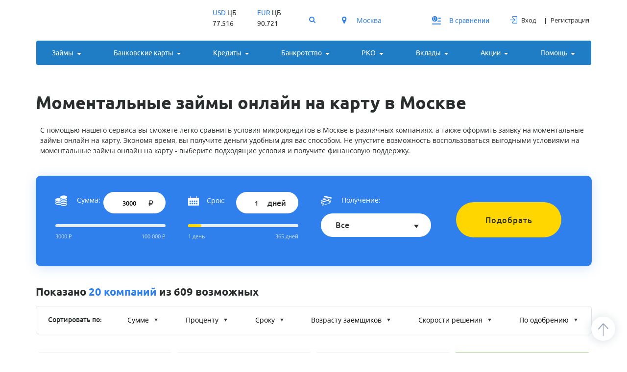

--- FILE ---
content_type: text/html; charset=UTF-8
request_url: https://mickrozaim.ru/momentalno/moscow/
body_size: 41008
content:
<!doctype html>
<html lang="ru">
<head>
    <title>Моментальные займы на карту  в Москве — взять микрозайм моментально на карту</title>

    <!-- Required meta tags -->
    <meta name="viewport" content="width=device-width, initial-scale=1, shrink-to-fit=no">
    



    
        <link rel="canonical" href="https://mickrozaim.ru/momentalno/moscow/">

    
       

    
    <meta name="ahrefs-site-verification" content="839a68ae20531ad51c05a92249ea8a2b3446700230aea68caa217e1ec360021b">

                
    <link href="/bitrix/js/main/core/css/core.min.css?15839157842854" type="text/css" rel="stylesheet" />



<link href="/bitrix/css/brainforce.cookies/brainforce.cookies.min.css?1584955035953" type="text/css"  rel="stylesheet" />
<link href="/bitrix/cache/css/s1/2021_main/page_2949edcc2e8ff008e1e86389b2d4aaa5/page_2949edcc2e8ff008e1e86389b2d4aaa5_v1.css?17683835928212" type="text/css"  rel="stylesheet" />
<link href="/bitrix/cache/css/s1/2021_main/template_31f031aeb46024a4923ab42201fe623c/template_31f031aeb46024a4923ab42201fe623c_v1.css?1768383592494957" type="text/css"  data-template-style="true" rel="stylesheet" />
<script type="text/javascript">if(!window.BX)window.BX={};if(!window.BX.message)window.BX.message=function(mess){if(typeof mess==='object'){for(let i in mess) {BX.message[i]=mess[i];} return true;}};</script>
<script type="text/javascript">(window.BX||top.BX).message({'JS_CORE_LOADING':'Загрузка...','JS_CORE_NO_DATA':'- Нет данных -','JS_CORE_WINDOW_CLOSE':'Закрыть','JS_CORE_WINDOW_EXPAND':'Развернуть','JS_CORE_WINDOW_NARROW':'Свернуть в окно','JS_CORE_WINDOW_SAVE':'Сохранить','JS_CORE_WINDOW_CANCEL':'Отменить','JS_CORE_WINDOW_CONTINUE':'Продолжить','JS_CORE_H':'ч','JS_CORE_M':'м','JS_CORE_S':'с','JSADM_AI_HIDE_EXTRA':'Скрыть лишние','JSADM_AI_ALL_NOTIF':'Показать все','JSADM_AUTH_REQ':'Требуется авторизация!','JS_CORE_WINDOW_AUTH':'Войти','JS_CORE_IMAGE_FULL':'Полный размер'});</script>

<script type="text/javascript" src="/bitrix/js/main/core/core.min.js?1657674486252095"></script>

<script>BX.setJSList(['/bitrix/js/main/core/core_ajax.js','/bitrix/js/main/core/core_promise.js','/bitrix/js/main/polyfill/promise/js/promise.js','/bitrix/js/main/loadext/loadext.js','/bitrix/js/main/loadext/extension.js','/bitrix/js/main/polyfill/promise/js/promise.js','/bitrix/js/main/polyfill/find/js/find.js','/bitrix/js/main/polyfill/includes/js/includes.js','/bitrix/js/main/polyfill/matches/js/matches.js','/bitrix/js/ui/polyfill/closest/js/closest.js','/bitrix/js/main/polyfill/fill/main.polyfill.fill.js','/bitrix/js/main/polyfill/find/js/find.js','/bitrix/js/main/polyfill/matches/js/matches.js','/bitrix/js/main/polyfill/core/dist/polyfill.bundle.js','/bitrix/js/main/core/core.js','/bitrix/js/main/polyfill/intersectionobserver/js/intersectionobserver.js','/bitrix/js/main/lazyload/dist/lazyload.bundle.js','/bitrix/js/main/polyfill/core/dist/polyfill.bundle.js','/bitrix/js/main/parambag/dist/parambag.bundle.js']);
BX.setCSSList(['/bitrix/js/main/core/css/core.css','/bitrix/js/main/lazyload/dist/lazyload.bundle.css','/bitrix/js/main/parambag/dist/parambag.bundle.css']);</script>
<script type="text/javascript">(window.BX||top.BX).message({'LANGUAGE_ID':'ru','FORMAT_DATE':'DD.MM.YYYY','FORMAT_DATETIME':'DD.MM.YYYY HH:MI:SS','COOKIE_PREFIX':'BITRIX_SM','SERVER_TZ_OFFSET':'10800','SITE_ID':'s1','SITE_DIR':'/','USER_ID':'','SERVER_TIME':'1769115269','USER_TZ_OFFSET':'0','USER_TZ_AUTO':'Y','bitrix_sessid':'1e1c485b767841a1ff8191a1c6cac89b'});</script>


<script type="text/javascript" src="//mickrozaim.ru/local/assets/js/jquery.min.js"></script>
<script type="text/javascript" src="/bitrix/js/brainforce.cookies/jquery.ihavecookies.min.js?15849550352840"></script>
<script type="text/javascript">BX.setJSList(['/local/assets/js/mfo/script.js','/local/css/popper.min.js','/local/templates/.default/components/bitrix/news.list/show_all_dir_mfo_html_mickrodata_new/script.js','/local/assets/js/popper.min.js','/local/assets/js/bootstrap.min.js','/local/assets/js/jquery-ui.min.js','/local/assets/js/jquery.ui.touch-punch.min.js','/local/assets/js/jquery.formstyler.min.js','/local/assets/js/slick.min.js','/local/assets/js/sv.calculator.js','/local/assets/js/readmore.min.js','/local/assets/js/dotdotdot.js','/local/assets/js/custom.js','/local/assets/js/inner_custom.js','/local/assets/js/custom_inner.js','/local/js/jquery.validate.min.js','/local/assets/js/jquery.easypiechart.min.js','/local/assets/js/jquery.suggestions.min.js','/local/assets/js/jquery.steps.js','/local/js/jquery.maskedinput.min.js','/local/js/script.js','/local/assets/js/main_page.js','/local/components/firecode/showcase/templates/.default/script.js','/local/templates/.default/components/bitrix/news.list/modal_mfo/script.js']);</script>
<script type="text/javascript">BX.setCSSList(['/local/assets/css/mfo/style.css','/local/components/microzaim/all.mfo/templates/new/style.css','/local/components/microzaim/alldirmfo.table/templates/.default/style.css','/local/templates/.default/components/bitrix/news.list/mfoListArticles/style.css','/local/templates/.default/components/mickrozaim/askaron.reviews.for.element/vz_reviews-list/style.css','/local/templates/.default/components/bitrix/breadcrumb/2019_bread/style.css','/local/assets/css/bootstrap.min.css','/local/assets/css/font-awesome.min.css','/local/assets/css/jquery.formstyler.css','/local/assets/css/jquery.formstyler.theme.css','/local/assets/css/slick.css','/local/assets/css/slick-theme.css','/local/assets/css/jquery-ui.css','/local/assets/css/site.css','/local/assets/css/fontello.css','/local/assets/css/jquery.steps.css','/local/assets/css/custom.css','/local/assets/css/cards.css','/local/assets/css/inner_custom.css','/local/assets/css/content_style.css','/local/assets/css/suggestions.min.css','/local/assets/css/new.css','/local/assets/css/dop_style.css','/local/components/firecode/showcase/templates/.default/style.css','/local/templates/2021_main/styles.css','/local/templates/2021_main/template_styles.css']);</script>
<script type='text/javascript'>window['recaptchaFreeOptions']={'size':'normal','theme':'light','badge':'bottomright','version':'','action':'','lang':'ru','key':'6Lco7d4UAAAAAOMyThy4WIFIT4R6yAJRdJrsAS1j'};</script>
<script type="text/javascript">"use strict";!function(r,c){var l=l||{};l.form_submit;var i=r.recaptchaFreeOptions;l.loadApi=function(){if(!c.getElementById("recaptchaApi")){var e=c.createElement("script");e.async=!0,e.id="recaptchaApi",e.src="//www.google.com/recaptcha/api.js?onload=RecaptchafreeLoaded&render=explicit&hl="+i.lang,e.onerror=function(){console.error('Failed to load "www.google.com/recaptcha/api.js"')},c.getElementsByTagName("head")[0].appendChild(e)}return!0},l.loaded=function(){if(l.renderById=l.renderByIdAfterLoad,l.renderAll(),"invisible"===i.size){c.addEventListener("submit",function(e){if(e.target&&"FORM"===e.target.tagName){var t=e.target.querySelector("div.g-recaptcha").getAttribute("data-widget");grecaptcha.execute(t),l.form_submit=e.target,e.preventDefault()}},!1);for(var e=c.querySelectorAll(".grecaptcha-badge"),t=1;t<e.length;t++)e[t].style.display="none"}r.jQuery&&jQuery(c).ajaxComplete(function(){l.reset()}),void 0!==r.BX.addCustomEvent&&r.BX.addCustomEvent("onAjaxSuccess",function(){l.reset()})},l.renderAll=function(){for(var e=c.querySelectorAll("div.g-recaptcha"),t=0;t<e.length;t++)e[t].hasAttribute("data-widget")||l.renderById(e[t].getAttribute("id"))},l.renderByIdAfterLoad=function(e){var t=c.getElementById(e),a=grecaptcha.render(t,{sitekey:t.hasAttribute("data-sitekey")?t.getAttribute("data-sitekey"):i.key,theme:t.hasAttribute("data-theme")?t.getAttribute("data-theme"):i.theme,size:t.hasAttribute("data-size")?t.getAttribute("data-size"):i.size,callback:t.hasAttribute("data-callback")?t.getAttribute("data-callback"):i.callback,badge:t.hasAttribute("data-badge")?t.getAttribute("data-badge"):i.badge});t.setAttribute("data-widget",a)},l.reset=function(){l.renderAll();for(var e=c.querySelectorAll("div.g-recaptcha[data-widget]"),t=0;t<e.length;t++){var a=e[t].getAttribute("data-widget");r.grecaptcha&&grecaptcha.reset(a)}},l.submitForm=function(e){if(void 0!==l.form_submit){var t=c.createElement("INPUT");t.setAttribute("type","hidden"),t.name="g-recaptcha-response",t.value=e,l.form_submit.appendChild(t);for(var a=l.form_submit.elements,r=0;r<a.length;r++)if("submit"===a[r].getAttribute("type")){var i=c.createElement("INPUT");i.setAttribute("type","hidden"),i.name=a[r].name,i.value=a[r].value,l.form_submit.appendChild(i)}c.createElement("form").submit.call(l.form_submit)}},l.throttle=function(a,r,i){var n,d,c,l=null,o=0;i=i||{};function u(){o=!1===i.leading?0:(new Date).getTime(),l=null,c=a.apply(n,d),l||(n=d=null)}return function(){var e=(new Date).getTime();o||!1!==i.leading||(o=e);var t=r-(e-o);return n=this,d=arguments,t<=0||r<t?(l&&(clearTimeout(l),l=null),o=e,c=a.apply(n,d),l||(n=d=null)):l||!1===i.trailing||(l=setTimeout(u,t)),c}},l.replaceCaptchaBx=function(){var e=c.body.querySelectorAll("form img");l.renderAll();for(var t=0;t<e.length;t++){var a=e[t];if(/\/bitrix\/tools\/captcha\.php\?(captcha_code|captcha_sid)=[0-9a-z]+/i.test(a.src)&&(a.src="[data-uri]",a.removeAttribute("width"),a.removeAttribute("height"),a.style.display="none",!a.parentNode.querySelector(".g-recaptcha"))){var r="d_recaptcha_"+Math.floor(16777215*Math.random()).toString(16),i=c.createElement("div");i.id=r,i.className="g-recaptcha",a.parentNode.appendChild(i),l.renderById(r)}}var n=c.querySelectorAll('form input[name="captcha_word"]');for(t=0;t<n.length;t++){var d=n[t];"none"!==d.style.display&&(d.style.display="none"),d.value=""}},l.init=function(){l.renderById=l.loadApi,c.addEventListener("DOMContentLoaded",function(){l.renderAll(),l.replaceCaptchaBx();var t=l.throttle(l.replaceCaptchaBx,200),e=r.MutationObserver||r.WebKitMutationObserver||r.MozMutationObserver;e?new e(function(e){e.forEach(function(e){"childList"===e.type&&0<e.addedNodes.length&&"IFRAME"!==e.addedNodes[0].tagName&&t()})}).observe(c.body,{attributes:!1,characterData:!1,childList:!0,subtree:!0,attributeOldValue:!1,characterDataOldValue:!1}):c.addEventListener("DOMNodeInserted",function(e){t()})})},l.init(),r.Recaptchafree=l,r.RecaptchafreeLoaded=l.loaded,r.RecaptchafreeSubmitForm=l.submitForm}(window,document);</script>
<style>
					:root {
						--window-bg-color: #f5f7f8;
						--window-text-color: #000000;
						--window-button-bg-color: #f5f7f8;
						--window-button-text-color: #000000;
					}
				</style>
<style>#gdpr-cookie-message {right: 10px;bottom: 10px;max-width: 375px;}</style>
<script type='text/javascript'>
					document.addEventListener('DOMContentLoaded', function() {
                        setTimeout(function () {
                            $('body').ihavecookies({
							message: 'Mickrozaim.ru использует файлы cookie  для обеспечения работоспособности сервиса. <br> Подробнее вы можете прочитать в <br><a href="/politika-konfidentsialnosti/" target="_blank">Политике конфиденциальности</a>. <style>#gdpr-cookie-message button{border:1px solid black;} #gdpr-cookie-message button:hover{background:inherit !important;} #gdpr-cookie-message a:hover {color:var(--red) !important;} #gdpr-cookie-message p, #gdpr-cookie-message a{font-size:12px !important;line-height:1em !important;}#gdpr-cookie-message button{font-size:12px !important;line-height:1em !important;padding: 1px 3px !important;} #gdpr-cookie-message p:nth-child(1){float:left;width:87%}#gdpr-cookie-message p:nth-child(2){float:right;}</style>',
							delay: 10,
							expires: 30,
							link: '#privacy',
							onAccept: function(){
								var myPreferences = $.fn.ihavecookies.cookie();
								//console.log('Yay! The following preferences were saved...');
								//console.log(myPreferences);
							},
							acceptBtnLabel: 'X',
							fixedCookieTypeDesc: 'These are essential for the website to work correctly.'
						});
                        }, 4000);
					});
					</script>



<meta name="description" content="Выбирайте моментальные займы онлайн на карту в Москве. Сравните условия на сайте. ✔ Ставки от 0% в день, ✔ получение денег в день обращения, ✔ условия, ✔ отзывы клиентов и должников. Поможем выбрать моментальные займы онлайн на карту в Москве в проверенной МФО с лицензией ЦБ РФ." />
<link rel="icon" href="/favicon.svg">
</head>
<body shablon="2021_main"  >

	
        <!-- Yandex.Metrika counter -->
    <script type="text/javascript" >
    (function(m,e,t,r,i,k,a){m[i]=m[i]||function(){(m[i].a=m[i].a||[]).push(arguments)};
    m[i].l=1*new Date();
    for (var j = 0; j < document.scripts.length; j++) {if (document.scripts[j].src === r) { return; }}
    k=e.createElement(t),a=e.getElementsByTagName(t)[0],k.async=1,k.src=r,a.parentNode.insertBefore(k,a)})
    (window, document, "script", "https://mc.yandex.ru/metrika/tag.js", "ym");

    ym(39343470, "init", {
            clickmap:true,
            trackLinks:true,
            accurateTrackBounce:true,
            webvisor:true,
            trackHash:true,
            ecommerce:"dataLayer"
    });
    </script>
    <noscript><div><img src="https://mc.yandex.ru/watch/39343470" style="position:absolute; left:-9999px;" alt="" /></div></noscript>
    <!-- /Yandex.Metrika counter -->


               <header class="header">
            <div class="container">
            <div class="row">
                <div class="col-12 navbar navbar-expand-xl flex-wrap pb-0">
                    <div class="header_top">
                                                    <a href="/" class="navbar-brand" width="30" height="30">
                                <img src="/local/assets/images/logo-mz.svg" alt="" width="192">
                            </a>
                                                <div>
                            <form action="/search/" method="get">
                                <div id="custom-search-input" class="search_custom">
                                    <input name="q" type="text" class="search_input" placeholder="Поиск по услугам"/>
                                    <span class="input_icon blue" id="search_btn">
                <i class="fa fa-search" aria-hidden="true"></i>
              </span>
                                </div>
                            </form>
                        </div>
                        <button class="navbar-toggler" type="button" data-toggle="collapse"
                                data-target="#navbarSupportedContent" aria-controls="navbarSupportedContent"
                                area-expanded="false" area-label="toggle-navigation">
                            <span></span>
                            <span></span>
                            <span></span>
                        </button>

                        								                                    <div class="btn btn_custom btn_dblue btn_md order_btn wizardButton" data-toggle="modal"
                                          data-sub4="sticky_katalog" data-target="#wizardFormModal" data-item-id="false">Заявка во все МФО</span>
                                    </div>
                                <!--                                <div class="btn btn_custom btn_dblue btn_md order_btn wizardButton" data-toggle="modal"-->
<!--                                     data-sub4="--><!--" data-target="#wizardFormModal" data-item-id="false">Заявка-->
<!--                                    во все МФО</span></div>-->
                                <!-- <a href="" class="btn btn_custom btn_dblue btn_md order_btn">Заявка во все МФО</a> -->
                                
                    </div>
                    <div class="collapse navbar-collapse" id="navbarSupportedContent">
                        <div class="menu_close" data-toggle="collapse" data-target="#navbarSupportedContent"
                             aria-controls="navbarSupportedContent" area-expanded="false"
                             area-label="toggle-navigation">
                            <svg width="12" height="12" viewBox="0 0 12 12" fill="none"
                                 xmlns="http://www.w3.org/2000/svg">
                                <path d="M1.68005 10.32L6.00005 5.99999L10.3201 1.67999" stroke="white" stroke-width="2"
                                      stroke-miterlimit="10" stroke-linecap="round"/>
                                <path d="M1.68005 1.67999L6.00005 5.99999L10.3201 10.32" stroke="white" stroke-width="2"
                                      stroke-miterlimit="10" stroke-linecap="round"/>
                            </svg>
                        </div>
                        
                        <div class="d-xl-flex currency_wrap">
                            <div class="currency">
                                <p><span class="blue">USD</span> ЦБ</p>
                                <div>77.516</div>
                            </div>
                            <div class="currency">
                                <p><span class="blue">EUR</span> ЦБ</p>
                                <div>90.721</div>
                            </div>
                        </div>
                                                    <div class="js_location_block">
                                <a href="#" data-toggle="modal" data-target="#location_modal" class="location nowrap">
                                    <span class="icon mr-3"><big><i class="fa fa-map-marker" aria-hidden="true"></i></big></span>
                                    Москва                                </a>
                            </div>
                                                                        <ul class="list-inline user_cabinet mb-0">
                            <li class="list-inline-item"><a href="//mickrozaim.ru/registratsiya/" rel="nofollow"><span class="icon mr-2"
                                                                                               style="position: relative; top: -2px;"><svg
                                                width="15" height="15" viewBox="0 0 15 15" fill="none"
                                                xmlns="http://www.w3.org/2000/svg"><path
                                                    d="M13.75 0H6.25001C5.55966 0 5 0.559658 5 1.25001V3.43752C5 3.61011 5.13992 3.75003 5.31251 3.75003H5.9375C6.11009 3.75003 6.25001 3.61011 6.25001 3.43752V1.25001H13.75V13.75H6.25001V11.5625C6.25001 11.3899 6.11009 11.25 5.9375 11.25H5.31251C5.13992 11.25 5 11.3899 5 11.5625V13.75C5 14.4404 5.55963 15 6.25001 15H13.75C14.4404 15 15 14.4404 15 13.75V1.25001C15 0.559658 14.4404 0 13.75 0Z"
                                                    fill="#2F80ED"/><path
                                                    d="M6.97846 10.0803C6.91254 10.1395 6.87501 10.224 6.87501 10.3125V10.9375C6.87501 11.0614 6.94825 11.1737 7.06178 11.2234C7.10206 11.2414 7.1451 11.25 7.18752 11.25C7.26413 11.25 7.33981 11.2216 7.39869 11.1679L11.1487 7.7304C11.2134 7.67122 11.25 7.5876 11.25 7.5C11.25 7.41241 11.2134 7.32879 11.1487 7.26958L7.39869 3.83209C7.30714 3.74877 7.17439 3.72589 7.06178 3.77655C6.94825 3.82629 6.87501 3.93859 6.87501 4.06249V4.6875C6.87501 4.77601 6.91254 4.86053 6.97846 4.91974L9.15085 6.87501H0.31251C0.139775 6.87501 0 7.01479 0 7.18749V7.81248C0 7.98522 0.139775 8.125 0.31251 8.125H9.15085L6.97846 10.0803Z"
                                                    fill="#2F80ED"/></svg></span>Вход</a></li>
                            <li class="list-inline-item"><a href="//mickrozaim.ru/registratsiya/" rel="nofollow">Регистрация</a></li>
                        </ul>
                        

<ul class="navbar-nav w-100 d-xl-flex justify-content-between navbar-nav__var2">
            <li class="nav-item dropdown flex-fill active dropdown_lg">
            <span class="nav-link dropdown-toggle" data-toggle="dropdown" role="button" aria-haspopup="true" aria-expanded="false">Займы</span>
            <div class="dropdown-menu ">
                                  <div class="column">
                        <div class="p-3 grey_bg">
                            <a href="/zaymy-na-kartu/" class="dropdown_menu__title u_med with_icon with_icon_md">
  						<span class="icon txt_lblue"><i class="demo-icon icon-d_card"></i>
  						</span>На карту</a>
                        </div>
                                                    <div class="u_reg pl-4 pr-3 pt-3 pb-3">
                                                                    <a class="dropdown-item" href="/mikrozaym-onlayn-s-prosrochkami/">С просрочками</a>
                                                                    <a class="dropdown-item" href="https://mickrozaim.ru/odobrenie-100/">Со 100% одобрением</a>
                                                                    <a class="dropdown-item" href="https://mickrozaim.ru/mikrozaym-cherez-gosuslugi/">Через госуслуги</a>
                                                                    <a class="dropdown-item" href="/bez-protsentov/">Без процентов</a>
                                                                    <a class="dropdown-item" href="https://mickrozaim.ru/zaym-na-kartu-sberbanka-onlayn/">На карту Сбербанка</a>
                                                                    <a class="dropdown-item" href="https://mickrozaim.ru/zaymy-na-kartu-srochno/">На карту срочно</a>
                                                                    <a class="dropdown-item" href="https://mickrozaim.ru/zaymy-na-kartu-mir/">На карту МИР</a>
                                                                    <a class="dropdown-item" href="https://mickrozaim.ru/na-kartu-tinkoff-bez-otkaza/">На карту Тинькофф</a>
                                                            </div>
                                            </div>
                                    <div class="column">
                        <div class="p-3 grey_bg">
                            <a href="/do-zarplaty/" class="dropdown_menu__title u_med with_icon with_icon_md">
  						<span class="icon txt_lblue"><i class="demo-icon icon-creditCard"></i>
  						</span>До зарплаты</a>
                        </div>
                                                    <div class="u_reg pl-4 pr-3 pt-3 pb-3">
                                                                    <a class="dropdown-item" href="/s-plokhoy-kreditnoy-istoriey/">С плохой кредитной историей</a>
                                                                    <a class="dropdown-item" href="/zaymy-onlayn-pod-nizkiy-protsent/">С низким процентом</a>
                                                                    <a class="dropdown-item" href="/dolgosrochnye-zaymy-online/">Долгосрочные</a>
                                                                    <a class="dropdown-item" href="https://mickrozaim.ru/robot-onlayn-zaymov/">Робот займы</a>
                                                                    <a class="dropdown-item" href="/zaim-bez-foto-s-pasportom/">Без фото с паспортом</a>
                                                                    <a class="dropdown-item" href="/bez-otkaza/">Без отказа</a>
                                                                    <a class="dropdown-item" href="https://mickrozaim.ru/zaymy-bez-strakhovki-bez-oplaty-uslug/">Без платных услуг</a>
                                                                    <a class="dropdown-item" href="https://mickrozaim.ru/zaym-na-mesyats/">На месяц</a>
                                                                    <a class="dropdown-item" href="https://mickrozaim.ru/po-pasportu/">По паспорту</a>
                                                            </div>
                                            </div>
                                    <div class="column">
                        <div class="p-3 grey_bg">
                            <a href="/online/" class="dropdown_menu__title u_med with_icon with_icon_md">
  						<span class="icon txt_lblue"><i class="demo-icon icon-euros"></i>
  						</span>Онлайн-займы</a>
                        </div>
                                                    <div class="u_reg pl-4 pr-3 pt-3 pb-3">
                                                                    <a class="dropdown-item" href="https://mickrozaim.ru/zaym-bez-otkaza-srochno/">Без отказа срочно</a>
                                                                    <a class="dropdown-item" href="https://mickrozaim.ru/nebolshie-mfo-vydayushchie-zaymy-onlayn-kruglosutochno/">Небольшие непопулярные МФО</a>
                                                                    <a class="dropdown-item" href="/novye-onlayn-zaymy-bez-otkaza/">Новые малоизвестные МФО</a>
                                                                    <a class="dropdown-item" href="https://mickrozaim.ru/luchshie-zaymy-onlayn-na-kartu/">Самые лучшие</a>
                                                                    <a class="dropdown-item" href="/pensioneram/">Пенсионерам</a>
                                                                    <a class="dropdown-item" href="https://mickrozaim.ru/srochno/">Срочные займы</a>
                                                                    <a class="dropdown-item" href="https://mickrozaim.ru/momentalno/">Моментальные займы</a>
                                                                    <a class="dropdown-item" href="https://mickrozaim.ru/calculators-zaimy/">Калькулятор займов</a>
                                                            </div>
                                            </div>
                                    <div class="column">
                        <div class="p-3 grey_bg">
                            <a href="/vse-mfo/" class="dropdown_menu__title u_med with_icon with_icon_md">
  						<span class="icon txt_lblue"><i class="demo-icon icon-euros"></i>
  						</span>Список МФО</a>
                        </div>
                                                    <div class="u_reg pl-4 pr-3 pt-3 pb-3">
                                                                    <a class="dropdown-item" href="https://mickrozaim.ru/vse-mfo/korona/">Korona</a>
                                                                    <a class="dropdown-item" href="/vse-mfo/mir-deneg/">Мир Денег</a>
                                                                    <a class="dropdown-item" href="https://mickrozaim.ru/vse-mfo/veb-zaym/">Веб-займ</a>
                                                                    <a class="dropdown-item" href="/vse-mfo/mani-men/">Мани Мен</a>
                                                                    <a class="dropdown-item" href="https://mickrozaim.ru/vse-mfo/dzhoy-mani/">Joy Money</a>
                                                                    <a class="dropdown-item" href="https://mickrozaim.ru/vse-mfo/zaymer/">Займер</a>
                                                                    <a class="dropdown-item" href="https://mickrozaim.ru/vse-mfo/kredit-plyus/">CreditPlus</a>
                                                                    <a class="dropdown-item" href="https://mickrozaim.ru/vse-mfo/laym/">Лайм займ</a>
                                                                    <a class="dropdown-item" href="https://mickrozaim.ru/vse-mfo/kredit-seven/">Credit7</a>
                                                            </div>
                                            </div>
                            </div>
        </li>
                <li class="nav-item dropdown flex-fill active ">
            <span class="nav-link dropdown-toggle" data-toggle="dropdown" role="button" aria-haspopup="true" aria-expanded="false">Банковские карты</span>
            <div class="dropdown-menu ">
                                  <div class="column">
                        <div class="p-3 grey_bg">
                            <a href="https://mickrozaim.ru/banki/credit-cards/" class="dropdown_menu__title u_med with_icon with_icon_md">
  						<span class="icon txt_lblue"><i class="demo-icon icon-cr_card-1"></i>
  						</span>Кредитные карты</a>
                        </div>
                                                    <div class="u_reg pl-4 pr-3 pt-3 pb-3">
                                                                    <a class="dropdown-item" href="https://mickrozaim.ru/banki/credit-cards/s-plohoj-kreditnoj-istoriej/">С плохой кредитной историей</a>
                                                                    <a class="dropdown-item" href="https://mickrozaim.ru/banki/credit-cards/momentalnye/">С моментальным решением</a>
                                                                    <a class="dropdown-item" href="https://mickrozaim.ru/banki/credit-cards/bez-otkaza/">Без отказа и проверок</a>
                                                                    <a class="dropdown-item" href="https://mickrozaim.ru/banki/credit-cards/dlja-snjatija-nalichnykh/">Со снятием наличных</a>
                                                                    <a class="dropdown-item" href="https://mickrozaim.ru/banki/credit-cards/s-dostavkoj-na-dom/">С доставкой на дом</a>
                                                                    <a class="dropdown-item" href="https://mickrozaim.ru/banki/credit-cards/rassrochki/">Карты рассрочки</a>
                                                            </div>
                                            </div>
                                    <div class="column">
                        <div class="p-3 grey_bg">
                            <a href="https://mickrozaim.ru/banki/debet-cards/" class="dropdown_menu__title u_med with_icon with_icon_md">
  						<span class="icon txt_lblue"><i class="demo-icon icon-d_card"></i>
  						</span>дебетовые карты</a>
                        </div>
                                                    <div class="u_reg pl-4 pr-3 pt-3 pb-3">
                                                                    <a class="dropdown-item" href="https://mickrozaim.ru/banki/debet-cards/bystroe-oformlenie/">Моментально в день обращения</a>
                                                                    <a class="dropdown-item" href="https://mickrozaim.ru/banki/debet-cards/besplatnye/">С бесплатным обслуживанием</a>
                                                                    <a class="dropdown-item" href="https://mickrozaim.ru/banki/debet-cards/s-procentom-na-ostatok/">С процентами  на остаток</a>
                                                                    <a class="dropdown-item" href="https://mickrozaim.ru/banki/debet-cards/s-dostavkoj/">С доставкой курьером</a>
                                                                    <a class="dropdown-item" href="https://mickrozaim.ru/banki/debet-cards/bez-overdraft/">С овердрафтом</a>
                                                                    <a class="dropdown-item" href="https://mickrozaim.ru/banki/debet-cards/s-cashback/">С кэшбеком</a>
                                                            </div>
                                            </div>
                            </div>
        </li>
                <li class="nav-item dropdown flex-fill active dropdown_lg">
            <span class="nav-link dropdown-toggle" data-toggle="dropdown" role="button" aria-haspopup="true" aria-expanded="false">Кредиты</span>
            <div class="dropdown-menu ">
                                  <div class="column">
                        <div class="p-3 grey_bg">
                            <a href="https://mickrozaim.ru/banki/credits/" class="dropdown_menu__title u_med with_icon with_icon_md">
  						<span class="icon txt_lblue"><i class="demo-icon icon-credit"></i>
  						</span>потребительские</a>
                        </div>
                                                    <div class="u_reg pl-4 pr-3 pt-3 pb-3">
                                                                    <a class="dropdown-item" href="https://mickrozaim.ru/banki/credits/sravnenie-kreditov/">Калькулятор подбора кредитов</a>
                                                                    <a class="dropdown-item" href="https://mickrozaim.ru/banki/credits/nalichnymi/">Кредиты наличными</a>
                                                                    <a class="dropdown-item" href="https://mickrozaim.ru/banki/credits/pod-nizkij-procent/">Под низкий процент</a>
                                                                    <a class="dropdown-item" href="https://mickrozaim.ru/banki/credits/bez-spravki-o-dohodah/">Без справки о доходах</a>
                                                                    <a class="dropdown-item" href="https://mickrozaim.ru/banki/credits/s-plohoj-kreditnoj-istoriej/">С плохой кредитной историей</a>
                                                                    <a class="dropdown-item" href="https://mickrozaim.ru/banki/credits/bez-poruchitelej-i-spravok/">Без поручителей и справок</a>
                                                            </div>
                                            </div>
                                    <div class="column">
                        <div class="p-3 grey_bg">
                            <a href="https://mickrozaim.ru/banki/credits/pod-zalog-nedvizhimosti/" class="dropdown_menu__title u_med with_icon with_icon_md">
  						<span class="icon txt_lblue"><i class="demo-icon icon-d_card"></i>
  						</span>под залог</a>
                        </div>
                                                    <div class="u_reg pl-4 pr-3 pt-3 pb-3">
                                                                    <a class="dropdown-item" href="https://mickrozaim.ru/banki/credits/pod-zalog-nedvizhimosti/">Недвижимости</a>
                                                                    <a class="dropdown-item" href="https://mickrozaim.ru/banki/credits/pod-zalog-avtomobilya/">Авто</a>
                                                            </div>
                                            </div>
                                    <div class="column">
                        <div class="p-3 grey_bg">
                            <a href="https://mickrozaim.ru/banki/autocredits/" class="dropdown_menu__title u_med with_icon with_icon_md">
  						<span class="icon txt_lblue"><i class="demo-icon icon-d_card"></i>
  						</span>Автокредиты</a>
                        </div>
                                                    <div class="u_reg pl-4 pr-3 pt-3 pb-3">
                                                                    <a class="dropdown-item" href="https://mickrozaim.ru/banki/autocredits/bez-pervonachalnogo-vznosa/">Без первоначального взноса</a>
                                                                    <a class="dropdown-item" href="https://mickrozaim.ru/banki/autocredits/na-poderzhannyi-avtomobil/">На подержанный автомобиль</a>
                                                                    <a class="dropdown-item" href="https://mickrozaim.ru/banki/autocredits/na-novyi-avtomobil/">На новый автомобиль</a>
                                                                    <a class="dropdown-item" href="https://mickrozaim.ru/banki/autocredits/s-nizkim-procentom/">С низким процентом</a>
                                                                    <a class="dropdown-item" href="https://mickrozaim.ru/banki/autocredits/s-gospodderzhkoi/">C господдержкой</a>
                                                                    <a class="dropdown-item" href="https://mickrozaim.ru/banki/autocredits/samye-vigodnie/">Самые выгодные</a>
                                                                    <a class="dropdown-item" href="https://mickrozaim.ru/banki/autocredits/s-plohoi-kreditnoy-istoriei/">С плохой кредитной историей</a>
                                                            </div>
                                            </div>
                                    <div class="column">
                        <div class="p-3 grey_bg">
                            <a href="https://mickrozaim.ru/banki/credits/refinansirovanie/" class="dropdown_menu__title u_med with_icon with_icon_md">
  						<span class="icon txt_lblue"><i class="demo-icon icon-cr_card-1"></i>
  						</span>Рефинансирование</a>
                        </div>
                                            </div>
                            </div>
        </li>
                <li class="nav-item dropdown flex-fill active ">
            <span class="nav-link dropdown-toggle" data-toggle="dropdown" role="button" aria-haspopup="true" aria-expanded="false">Банкротство</span>
            <div class="dropdown-menu ">
                                  <div class="column">
                        <div class="p-3 grey_bg">
                            <a href="https://mickrozaim.ru/bankrotstvo/" class="dropdown_menu__title u_med with_icon with_icon_md">
  						<span class="icon txt_lblue"><i class="demo-icon icon-progress"></i>
  						</span>Компании по банкротству</a>
                        </div>
                                            </div>
                            </div>
        </li>
                <li class="nav-item dropdown flex-fill active ">
            <span class="nav-link dropdown-toggle" data-toggle="dropdown" role="button" aria-haspopup="true" aria-expanded="false">РКО</span>
            <div class="dropdown-menu dropdown-menu-right">
                                  <div class="column">
                        <div class="p-3 grey_bg">
                            <a href="https://mickrozaim.ru/banki/rko/" class="dropdown_menu__title u_med with_icon with_icon_md">
  						<span class="icon txt_lblue"><i class="demo-icon icon-progress"></i>
  						</span>Расчетные счета (РКО)</a>
                        </div>
                                                    <div class="u_reg pl-4 pr-3 pt-3 pb-3">
                                                                    <a class="dropdown-item" href="https://mickrozaim.ru/banki/rko/">Все тарифы</a>
                                                                    <a class="dropdown-item" href="https://mickrozaim.ru/banki/rko/ip/">Для ИП и малого бизнеса</a>
                                                                    <a class="dropdown-item" href="https://mickrozaim.ru/banki/rko/ooo/">Для ООО и юр. лиц</a>
                                                                    <a class="dropdown-item" href="https://mickrozaim.ru/banki/rko/onlain/">С открытием онлайн</a>
                                                                    <a class="dropdown-item" href="https://mickrozaim.ru/banki/rko/lucshie/">Лучшие и выгодные</a>
                                                                    <a class="dropdown-item" href="https://mickrozaim.ru/banki/rko/besplatno/">С бесплатным обслуживанием</a>
                                                                    <a class="dropdown-item" href="https://mickrozaim.ru/banki/rko/1-den/">За 1 день</a>
                                                                    <a class="dropdown-item" href="https://mickrozaim.ru/banki/rko/acquire/">С эквайрингом</a>
                                                            </div>
                                            </div>
                            </div>
        </li>
                <li class="nav-item dropdown flex-fill active ">
            <span class="nav-link dropdown-toggle" data-toggle="dropdown" role="button" aria-haspopup="true" aria-expanded="false">Вклады</span>
            <div class="dropdown-menu dropdown-menu-right">
                                  <div class="column">
                        <div class="p-3 grey_bg">
                            <a href="https://mickrozaim.ru/banki/vklady/" class="dropdown_menu__title u_med with_icon with_icon_md">
  						<span class="icon txt_lblue"><i class="demo-icon icon-money-bag"></i>
  						</span>Вклады (депозиты) и накопительные счета</a>
                        </div>
                                                    <div class="u_reg pl-4 pr-3 pt-3 pb-3">
                                                                    <a class="dropdown-item" href="https://mickrozaim.ru/banki/vklady/vygodnye/">Выгодные вклады</a>
                                                                    <a class="dropdown-item" href="https://mickrozaim.ru/banki/vklady/pod-maksimalnyj-procent/">Под максимальный процент</a>
                                                                    <a class="dropdown-item" href="https://mickrozaim.ru/banki/vklady/nakopitelnye/">Накопительные</a>
                                                                    <a class="dropdown-item" href="https://mickrozaim.ru/banki/vklady/rub/">Вклады в рублях</a>
                                                                    <a class="dropdown-item" href="https://mickrozaim.ru/banki/vklady/investicionnye/">Инвестиционные</a>
                                                                    <a class="dropdown-item" href="https://mickrozaim.ru/banki/vklady/valyutnye/">Валютные вклады</a>
                                                                    <a class="dropdown-item" href="https://mickrozaim.ru/banki/vklady/usd/">Вклады в долларах</a>
                                                                    <a class="dropdown-item" href="https://mickrozaim.ru/banki/vklady/pensionnye/">Пенсионные</a>
                                                            </div>
                                            </div>
                            </div>
        </li>
                <li class="nav-item dropdown flex-fill active ">
            <span class="nav-link dropdown-toggle" data-toggle="dropdown" role="button" aria-haspopup="true" aria-expanded="false">Акции</span>
            <div class="dropdown-menu dropdown-menu-right">
                                  <div class="column">
                        <div class="p-3 grey_bg">
                            <a href="https://mickrozaim.ru/akcii/" class="dropdown_menu__title u_med with_icon with_icon_md">
  						<span class="icon txt_lblue"><i class="demo-icon icon-credit"></i>
  						</span>Акции и промокоды займов</a>
                        </div>
                                            </div>
                                    <div class="column">
                        <div class="p-3 grey_bg">
                            <a href="https://mickrozaim.ru/specpredlozhenia-i-akcii-bankov/" class="dropdown_menu__title u_med with_icon with_icon_md">
  						<span class="icon txt_lblue"><i class="demo-icon icon-credit"></i>
  						</span>Спецпредложения банков</a>
                        </div>
                                            </div>
                            </div>
        </li>
                <li class="nav-item dropdown flex-fill active ">
            <span class="nav-link dropdown-toggle" data-toggle="dropdown" role="button" aria-haspopup="true" aria-expanded="false">Помощь</span>
            <div class="dropdown-menu dropdown-menu-right">
                                  <div class="column">
                        <div class="p-3 grey_bg">
                            <a href="https://mickrozaim.ru/articles/" class="dropdown_menu__title u_med with_icon with_icon_md">
  						<span class="icon txt_lblue"><i class="demo-icon icon-commerce-and-shopping-2"></i>
  						</span>Советы и рекомендации</a>
                        </div>
                                            </div>
                                    <div class="column">
                        <div class="p-3 grey_bg">
                            <a href="https://mickrozaim.ru/news/" class="dropdown_menu__title u_med with_icon with_icon_md">
  						<span class="icon txt_lblue"><i class="demo-icon icon-newspaper-2"></i>
  						</span>Новости и аналитика</a>
                        </div>
                                            </div>
                            </div>
        </li>
        </ul>
                    </div>
                                                                <div class="compare_infoBtn u_med dropdown">
                            <a href="/compare/" class=" with_icon" data-toggle="dropdown" role="button" aria-haspopup="true"
                               aria-expanded="false">
                        <span class="icon">
                          <span class="line"></span>
                          <span class="line"></span>
                          <span class="line"></span>
                          <span class="num">0</span>
                        </span>
                                В сравнении
                            </a>
                            <div class="dropdown-menu">
                                <div class="dropdown-header">
                                    <p class="text-nowrap text-uppercase mb-0"><span class="icon mr-2"><svg width="15"
                                                                                                            height="15"
                                                                                                            viewBox="0 0 15 15"
                                                                                                            fill="none"
                                                                                                            xmlns="http://www.w3.org/2000/svg">
                            <rect width="14.0622" height="1.87496" rx="0.937482" fill="#2F80ED"/>
                            <rect y="5.62524" width="14.0622" height="1.87496" rx="0.937482" fill="#2F80ED"/>
                            <rect y="11.2496" width="6.56238" height="1.87496" rx="0.937482" fill="#2F80ED"/>
                            <rect x="8.43848" y="11.2496" width="5.62489" height="1.87496" fill="#2F80ED"/>
                            <rect x="12.1875" y="9.37512" width="5.62489" height="1.87496"
                                  transform="rotate(90 12.1875 9.37512)" fill="#2F80ED"/>
                          </svg>
                        </span>В сравнении
                                    </p>
                                </div>
                                                            </div>
                        </div>
                                    </div>
            </div>
        </div>

    </header>
    
    <!--<pre>--><!--</pre>--><section class="section pb-0 mfo_utp_top_block">
    <div class="container">
        <div class="row">
            <div class="col-md-6 col-12 text-md-right">
                                                    <script>
                        console.log($('.loan_card').length);
                        setTimeout(function () {
                                                        $('.count_mfo').html(Number($('.content_block .all_mf .loan_card').length) - $('.content_block .all_mf .loan_card[style]').length + ' МФО');
                                                    }, 100);

                        if ($(".site-widget.frst .inner-widget").find('img').length) {
                            $(".info_mfo").addClass('abs_mob');
                        }
                        $(document).ready(function () {
                            $(".count_mfo").click(function () {
                                var destination = $('.closed').offset().top;
                                $('html').animate({scrollTop: destination}, 1100);
                                return false;
                            });
                        });
                    </script>
                            </div>
        </div>
        <div class="row">
            <div class="col-lg-12 col-12">
                                    <h1 class="page-title">Моментальные займы онлайн на карту в Москве</h1>
                                <div class="expert_tested_block">
                    <svg class="user-shield" xmlns="http://www.w3.org/2000/svg" id="Layer_1" data-name="Layer 1" viewBox="0 0 24 24">
                        <path fill="#FFDE33" d="m8,0C4.691,0,2,2.691,2,6s2.691,6,6,6,6-2.691,6-6S11.309,0,8,0Zm0,11c-2.757,0-5-2.243-5-5S5.243,1,8,1s5,2.243,5,5-2.243,5-5,5Zm-3,3h6v1h-6c-2.206,0-4,1.794-4,4v5H0v-5c0-2.757,2.243-5,5-5Zm17.287-2.51l-3.787-1.255-3.787,1.255c-1.024.34-1.713,1.294-1.713,2.373v3.531c0,3.613,3.868,5.83,5.054,6.423l.425.212.441-.178c1.191-.479,5.08-2.361,5.08-6.458v-3.531c0-1.079-.688-2.033-1.713-2.373Zm.713,5.904c0,3.469-3.408,5.109-4.454,5.53l-.022.01-.022-.011c-1.056-.528-4.501-2.489-4.501-5.528v-3.531c0-.647.413-1.22,1.027-1.424l3.473-1.151,3.473,1.151c.614.204,1.027.776,1.027,1.424v3.531Z"/>
                    </svg>
                    <a class="expert_tested" href="#authors">Проверено экспертом</a>
                </div>
            </div>


            <div class="col-12 card_inner text_after_h">
                <div class="txt_readmore">
                                            <p>С помощью нашего сервиса вы сможете легко сравнить условия микрокредитов в Москве в различных компаниях, а также оформить заявку на моментальные займы онлайн на карту. Экономя время, вы получите деньги удобным для вас способом. Не упустите возможность воспользоваться выгодными условиями на моментальные займы онлайн на карту - выберите подходящие условия и получите финансовую поддержку.</p>                                    </div>
            </div>

        </div>
    </div>
</section>


<section class="calc_section">
    <div class="container">
        <div class="row">
            <div class="col-12">
                <div class="calc_form__mobile d-flex align-items-center justify-content-between pt-2 pb-2">
                    <p class="mb-0">Калькулятор:</p>
                    <a href="#" class="btn btn-custom btn_yellow btn_round btn_sm mt-0 ml-3" id="calc_trigger">Подобрать
                        займ</a>
                </div>
                <div class="calc_card" id="calc_form">
                    <div class="menu_close" id="calc_close">
                        <svg width="12" height="12" viewBox="0 0 12 12" fill="none"
                             xmlns="http://www.w3.org/2000/svg">
                            <path d="M1.68005 10.32L6.00005 5.99999L10.3201 1.67999" stroke="white" stroke-width="2"
                                  stroke-miterlimit="10" stroke-linecap="round"/>
                            <path d="M1.68005 1.67999L6.00005 5.99999L10.3201 10.32" stroke="white" stroke-width="2"
                                  stroke-miterlimit="10" stroke-linecap="round"/>
                        </svg>
                    </div>
                    <a name="calc"></a>
                    <form class="js_calc_form"
                          action="/momentalno/moscow/#calc">
                                                <div class="row">
                            <div class="col-12 text-center">
                                <h2>Калькулятор займов</h2>
                            </div>
                            <div class="col-xl-3 col-md-6 col-12">
                                <div class="form-group">
                                    <div class="top d-flex justify-content-between align-items-center">
                                        <label for="#" class="label nowrap">
                                            <span class="icon mr-3"><svg width="24" height="24" viewBox="0 0 24 24"
                                                                         fill="none" xmlns="http://www.w3.org/2000/svg">
                                                    <path d="M6.97297 13.705C7.64743 13.705 8.29936 13.6614 8.91627 13.5803V6.81839C8.29942 6.73735 7.64743 6.69379 6.97297 6.69379C3.12191 6.69379 0 8.10971 0 9.85641V10.5423C0 12.2889 3.12191 13.705 6.97297 13.705Z"
                                                          fill="white"/>
                                                    <path d="M6.97297 17.2357C7.64743 17.2357 8.29936 17.1922 8.91627 17.1112V15.1292C8.29924 15.2102 7.64761 15.2544 6.97297 15.2544C3.61141 15.2544 0.805697 14.1754 0.146653 12.7395C0.0506773 12.9487 0 13.1652 0 13.3873V14.0731C0 15.8198 3.12191 17.2357 6.97297 17.2357Z"
                                                          fill="white"/>
                                                    <path d="M8.91628 18.8141V18.6601C8.29924 18.7411 7.64761 18.7853 6.97297 18.7853C3.61141 18.7853 0.805697 17.7064 0.146653 16.2704C0.0506773 16.4795 0 16.6961 0 16.9181V17.604C0 19.3507 3.12191 20.7667 6.97297 20.7667C7.74311 20.7667 8.48384 20.7099 9.17653 20.6053C9.00484 20.2541 8.91628 19.8837 8.91628 19.5V18.8141Z"
                                                          fill="white"/>
                                                    <path d="M17.0272 1.3374C13.1761 1.3374 10.0542 2.75332 10.0542 4.50001V5.18589C10.0542 6.93258 13.1761 8.3485 17.0272 8.3485C20.8782 8.3485 24.0001 6.93258 24.0001 5.18589V4.50001C24.0001 2.75332 20.8782 1.3374 17.0272 1.3374Z"
                                                          fill="white"/>
                                                    <path d="M17.0272 9.89798C13.6656 9.89798 10.8599 8.81911 10.2009 7.38312C10.1049 7.59222 10.0542 7.80879 10.0542 8.03087V8.71674C10.0542 10.4634 13.1761 11.8794 17.0272 11.8794C20.8782 11.8794 24.0001 10.4634 24.0001 8.71674V8.03087C24.0001 7.80879 23.9495 7.59222 23.8535 7.38312C23.1944 8.81911 20.3887 9.89798 17.0272 9.89798Z"
                                                          fill="white"/>
                                                    <path d="M17.0272 13.4289C13.6656 13.4289 10.8599 12.35 10.2009 10.914C10.1049 11.1231 10.0542 11.3397 10.0542 11.5618V12.2477C10.0542 13.9944 13.1761 15.4103 17.0272 15.4103C20.8782 15.4103 24.0001 13.9944 24.0001 12.2477V11.5618C24.0001 11.3397 23.9495 11.1231 23.8535 10.914C23.1944 12.35 20.3887 13.4289 17.0272 13.4289Z"
                                                          fill="white"/>
                                                    <path d="M17.0272 17.1504C13.6656 17.1504 10.8599 16.0715 10.2009 14.6356C10.1049 14.8447 10.0542 15.0612 10.0542 15.2832V15.9692C10.0542 17.7159 13.1761 19.1318 17.0272 19.1318C20.8782 19.1318 24.0001 17.7159 24.0001 15.9692V15.2832C24.0001 15.0612 23.9495 14.8446 23.8535 14.6356C23.1944 16.0714 20.3887 17.1504 17.0272 17.1504Z"
                                                          fill="white"/>
                                                    <path d="M17.0272 20.6812C13.6656 20.6812 10.8599 19.6024 10.2009 18.1664C10.1049 18.3756 10.0542 18.5922 10.0542 18.8141V19.5C10.0542 21.2467 13.1761 22.6626 17.0272 22.6626C20.8782 22.6626 24.0001 21.2467 24.0001 19.5V18.8141C24.0001 18.5921 23.9495 18.3754 23.8535 18.1664C23.1944 19.6023 20.3887 20.6812 17.0272 20.6812Z"
                                                          fill="white"/></svg>
                                            </span>Сумма:
                                        </label>
                                        <div class="val_wrap">
                                            <input name="summ" type="text"
                                                   value="3000"
                                                   id="val_sum__range" class="range_input">
<!--                                            <span class="rouble range_input__data">Р</span>-->
                                            <span class="range_input__data">&#8381 </span>
                                        </div>
                                    </div>
                                    <div class="range_slider" id="sum_range" data-max="100000" data-min="3000"
                                         data-value="3000"
                                         data-step="1000"></div>
                                    <div class="d-flex justify-content-between range_indicators">
                                        <span>3000 <span class="rouble"> Р</span></span><span>100 000 <span
                                                class="rouble"> Р</span></span>
                                    </div>
                                </div>
                            </div>
                            <div class="col-xl-3 col-md-6 col-12">
                                <div class="form-group">
                                    <div class="top d-flex justify-content-between align-items-center">
                                        <label for="#" class="label nowrap"><span class="icon mr-3"><svg width="22"
                                                                                                         height="20"
                                                                                                         viewBox="0 0 22 20"
                                                                                                         fill="none"
                                                                                                         xmlns="http://www.w3.org/2000/svg"><path
                                                        fill-rule="evenodd" clip-rule="evenodd"
                                                        d="M4.4 0H5.86667V2.93333H16.1333V0H17.6V2.93333L21 2.93333C21.5523 2.93333 22 3.38105 22 3.93333V18.0667C22 18.619 21.5523 19.0667 21 19.0667H1C0.447716 19.0667 0 18.6189 0 18.0667V3.93333C0 3.38105 0.447715 2.93333 1 2.93333L4.4 2.93333V0ZM5.86667 8.79999H2.93333V11.7333H5.86667V8.79999ZM7.33334 8.79999H10.2667V11.7333H7.33334V8.79999ZM14.6667 8.79999H11.7333V11.7333H14.6667V8.79999ZM16.1333 11.7333V8.79999H19.0667V11.7333H16.1333ZM5.86667 13.2H2.93333V16.1333H5.86667V13.2ZM7.33334 13.2H10.2667V16.1333H7.33334V13.2ZM14.6667 13.2H11.7333V16.1333H14.6667V13.2ZM16.1333 16.1333V13.2H19.0667V16.1333H16.1333Z"
                                                        fill="white"/></svg></span>Срок:</label>
                                                                                <div class="val_wrap v2">
                                            <input name="term" type="text"
                                                   value="1"
                                                   id="val_srok__range"
                                                   class="range_input input_width input_width_v1">
                                            <span class="range_input__data">дней</span>
                                        </div>
                                    </div>
                                    <div class="range_slider" id="srok_range" data-max="365" data-min="1"
                                         data-value="1"
                                         data-step="1"></div>
                                    <div class="d-flex justify-content-between range_indicators">
                                        <span>1 день</span><span>365 дней</span>
                                    </div>
                                </div>
                            </div>
                            <div class="col-xl-3 col-md-6 col-12">
                                <div class="form-group">
                                    <div class="top d-flex align-items-center">
                                        <label for="#" class="label nowrap">
                                            <span class="icon mr-3">
                                                <svg width="22" height="22" viewBox="0 0 22 22" fill="none"
                                                     xmlns="http://www.w3.org/2000/svg">
                                                    <g clip-path="url(#clip0)">
                                                        <path d="M21.1621 4.0691L7.68819 1.21764C7.11813 1.09703 6.5531 1.46482 6.4325 2.03488L6.17651 3.67993L21.7232 6.96985L21.9791 5.3248C22.0997 4.75495 21.7322 4.18974 21.1621 4.0691Z"
                                                              fill="white"/>
                                                        <path d="M15.4939 7.31876C15.3365 6.752 14.7442 6.417 14.1777 6.57413L11.6198 7.28421L5.58984 6.00806L4.92667 9.14146L0.78317 10.2915C0.216631 10.4487 -0.118368 11.0409 0.0387602 11.6075L2.37387 20.0222C2.53125 20.5887 3.12356 20.9239 3.6901 20.7666L17.0846 17.0494C17.6511 16.8921 17.9861 16.3 17.829 15.7332L17.4282 14.2887L18.9304 14.6063C19.5005 14.7271 20.0655 14.3593 20.1861 13.7892L21.1365 9.29801L15.7254 8.15296L15.4939 7.31876ZM17.0408 11.5954L17.372 10.0298C17.4218 9.79539 17.6542 9.64419 17.8886 9.69369L19.4542 10.0252C19.6888 10.0749 19.84 10.3071 19.7905 10.5417L19.4593 12.1073C19.4095 12.3418 19.1771 12.4932 18.9427 12.4435L17.3771 12.1122C17.1423 12.0623 16.991 11.8298 17.0408 11.5954ZM1.01626 11.1312L4.72303 10.1029L13.4691 7.67579L14.4103 7.4143C14.4275 7.40967 14.4446 7.40747 14.4614 7.40747C14.5369 7.40747 14.6271 7.45701 14.6535 7.55188L14.764 7.94982L15.1102 9.19736L1.3354 13.0199L0.878684 11.3747C0.850069 11.2714 0.91305 11.1598 1.01626 11.1312ZM16.989 15.966C17.0067 16.0299 16.9882 16.0827 16.9695 16.1157C16.951 16.1487 16.9153 16.1919 16.8515 16.2095L3.45723 19.9266C3.4403 19.9312 3.4229 19.9336 3.40615 19.9336C3.33066 19.9336 3.24039 19.8839 3.21401 19.789L1.85201 14.8809L15.6268 11.0581L16.467 14.0852L16.989 15.966Z"
                                                              fill="white"/>
                                                        <path d="M5.6215 16.3019C5.55722 16.0708 5.31598 15.9343 5.08487 15.9984L3.52059 16.4326C3.2897 16.4967 3.15303 16.7381 3.2173 16.9692L3.65134 18.5333C3.71561 18.7644 3.95686 18.9008 4.18797 18.8365L5.75224 18.4025C5.98335 18.3385 6.11981 18.097 6.05575 17.8659L5.6215 16.3019Z"
                                                              fill="white"/>
                                                    </g>
                                                    <defs>
                                                        <clipPath id="clip0">
                                                            <rect width="22" height="22" fill="white"/>
                                                        </clipPath>
                                                    </defs>
                                                </svg>
                                            </span>Получение:
                                        </label>
                                    </div>
                                    <select name="type" class="select money_select select_v1 w-100 js_calc_select">
                                        <option value="/momentalno/moscow/"
                                                >Все
                                        </option>
                                        <option value="/zaymy-na-kartu/"
                                                >
                                            На карту
                                        </option>
                                        <option value="/na-yandeks-dengi/"
                                                >
                                            На Яндекс.Деньги
                                        </option>
                                        <option value="/zaymy-nalichnymi/"
                                                >
                                            Наличными
                                        </option>
                                        <option value="/na-schet-v-banke/"
                                                >
                                            На счет в банке
                                        </option>
                                    </select>
                                </div>
                            </div>
                            <script>
                                $('.js_calc_select').on('change', function () {
                                    $('.js_calc_form').attr("action", $(this).val() + '#calc')
                                });
                                $(document).ready(function(){
                                    let url = new URL(window.location);
                                    if(url.searchParams.has('turbo') && url.searchParams.get('turbo') == "calc")
                                    {
                                        $('#calc_form').show();
                                    }
                                });
                            </script>
                            <div class="col-xl-3 col-md-6 col-12 text-center">
                                <div class="form-group">
                                    <button class="btn btn_custom btn_yellow btn_round btn_lg">Подобрать</button>
                                </div>
                            </div>
                        </div>
                    </form>
                </div>
            </div>
        </div>
    </div>
</section><section class="section pb-0" id="mfo">
            <div class="container">
            <div class="row">
                <div class="col-10">
                                                            <h2>Показано <span
                                class="blue">20 компаний</span>
                        из 609 возможных</h2>
                                        <script>
                        //document.addEventListener('DOMContentLoaded', function() {
                        //// setTimeout(function () {
                        //    console.log($('.content_block .all_mf .loan_card').length);
                        //    console.log($('.content_block .all_mf .loan_card[style]').length);
                        //
                        //    $('h2 .blue').html(Number($('.content_block .all_mf .loan_card').length) - $('.content_block .all_mf .loan_card[style]').length + ' компаний');
                        //                            //    $('h2 .blue').html(Number($('.content_block .all_mf_all .loan_card').length) - $('.content_block .all_mf_all .loan_card[style]').length + ' компаний');
                        //                            //// }, 100);
                        //}, false);
                    </script>
                </div>
                <div class="col-2 text-right">
                    <div class="d-none d-xl-flex justify-content-end">
                    </div>
                </div>
            </div>
        </div>
        <div class="filter_block">
            <div class="container">
                <div class="row">
                    <div class="col-12">
                        <div class="card filter_card position-relative">
                            <form class="d-flex">
                                <label for="#" class="u_med mr-4 mb-0 align-self-center">Сортировать по:</label>
                                <div class="d-none d-xl-flex flex-grow-1">
                                    <div class="flex-fill">
                                                                                <button class="down sort_var  dropdown-toggle"
                                                type="button" data-toggle="dropdown" aria-haspopup="true"
                                                aria-expanded="false">Сумме
                                                                                    </button>
                                        <div class="dropdown-menu sort_var__dropdown">
                                            <a class="dropdown-item "
                                               href="/momentalno/moscow/?sort=PROPERTY_SUMM_DO&order=asc&CODE=momentalno%2Fmoscow&UTP=Y" rel="nofollow">По возрастанию <span class="ml-1"><svg
                                                            width="17"
                                                            height="13"
                                                            viewBox="0 0 17 13"
                                                            fill="none"
                                                            xmlns="http://www.w3.org/2000/svg"><path
                                                                d="M1.5 12L5 7L9 11L15 1.5M15 1.5L10.5 4M15 1.5L16 6.5"
                                                                stroke="#2A2E2F" stroke-width="1.4"/></svg></span></a>
                                            <a class="dropdown-item "
                                               href="/momentalno/moscow/?sort=PROPERTY_SUMM_DO&order=desc&CODE=momentalno%2Fmoscow&UTP=Y" rel="nofollow">По убыванию <span class="ml-1"><svg width="17"
                                                                                                                           height="14"
                                                                                                                           viewBox="0 0 17 14"
                                                                                                                           fill="none"
                                                                                                                           xmlns="http://www.w3.org/2000/svg"><path
                                                                d="M1 1.36667L4.5 6.43016L8.5 2.37936L14.5 12M14.5 12L10 9.46825M14.5 12L15.5 6.93651"
                                                                stroke="#2A2E2F" stroke-width="1.4"/></svg></span></a>
                                        </div>
                                    </div>
                                    <div class="flex-fill">
                                        <button class="down sort_var  dropdown-toggle"
                                                type="button" data-toggle="dropdown" aria-haspopup="true"
                                                aria-expanded="false">Проценту
                                                                                    </button>
                                        <div class="dropdown-menu sort_var__dropdown">
                                            <a class="dropdown-item "
                                               href="/momentalno/moscow/?sort=PROPERTY_STAVKA&order=asc&CODE=momentalno%2Fmoscow&UTP=Y" rel="nofollow">По возрастанию <span class="ml-1"><svg
                                                            width="17"
                                                            height="13"
                                                            viewBox="0 0 17 13"
                                                            fill="none"
                                                            xmlns="http://www.w3.org/2000/svg"><path
                                                                d="M1.5 12L5 7L9 11L15 1.5M15 1.5L10.5 4M15 1.5L16 6.5"
                                                                stroke="#2A2E2F" stroke-width="1.4"/></svg></span></a>
                                            <a class="dropdown-item "
                                               href="/momentalno/moscow/?sort=PROPERTY_STAVKA&order=desc&CODE=momentalno%2Fmoscow&UTP=Y" rel="nofollow">По убыванию <span class="ml-1"><svg width="17"
                                                                                                                           height="14"
                                                                                                                           viewBox="0 0 17 14"
                                                                                                                           fill="none"
                                                                                                                           xmlns="http://www.w3.org/2000/svg"><path
                                                                d="M1 1.36667L4.5 6.43016L8.5 2.37936L14.5 12M14.5 12L10 9.46825M14.5 12L15.5 6.93651"
                                                                stroke="#2A2E2F" stroke-width="1.4"/></svg></span></a>
                                        </div>
                                    </div>
                                    <div class="flex-fill">
                                        <button class="down sort_var dropdown-toggle "
                                                type="button" data-toggle="dropdown" aria-haspopup="true"
                                                aria-expanded="false">Сроку
                                                                                    </button>
                                        <div class="dropdown-menu sort_var__dropdown">
                                            <a class="dropdown-item "
                                               href="/momentalno/moscow/?sort=PROPERTY_SROK_DO&order=asc&CODE=momentalno%2Fmoscow&UTP=Y" rel="nofollow">По возрастанию <span class="ml-1"><svg
                                                            width="17"
                                                            height="13"
                                                            viewBox="0 0 17 13"
                                                            fill="none"
                                                            xmlns="http://www.w3.org/2000/svg"><path
                                                                d="M1.5 12L5 7L9 11L15 1.5M15 1.5L10.5 4M15 1.5L16 6.5"
                                                                stroke="#2A2E2F" stroke-width="1.4"/></svg></span></a>
                                            <a class="dropdown-item "
                                               href="/momentalno/moscow/?sort=PROPERTY_SROK_DO&order=desc&CODE=momentalno%2Fmoscow&UTP=Y" rel="nofollow">По убыванию <span class="ml-1"><svg width="17"
                                                                                                                           height="14"
                                                                                                                           viewBox="0 0 17 14"
                                                                                                                           fill="none"
                                                                                                                           xmlns="http://www.w3.org/2000/svg"><path
                                                                d="M1 1.36667L4.5 6.43016L8.5 2.37936L14.5 12M14.5 12L10 9.46825M14.5 12L15.5 6.93651"
                                                                stroke="#2A2E2F" stroke-width="1.4"/></svg></span></a>
                                        </div>
                                    </div>
                                    <div class="flex-fill">
                                        <button class="down sort_var dropdown-toggle "
                                                type="button" data-toggle="dropdown" aria-haspopup="true"
                                                aria-expanded="false">Возрасту заемщиков
                                                                                    </button>
                                        <div class="dropdown-menu sort_var__dropdown">
                                            <a class="dropdown-item "
                                               href="/momentalno/moscow/?sort=PROPERTY_VOZR&order=asc&CODE=momentalno%2Fmoscow&UTP=Y" rel="nofollow">По возрастанию <span class="ml-1"><svg
                                                            width="17"
                                                            height="13"
                                                            viewBox="0 0 17 13"
                                                            fill="none"
                                                            xmlns="http://www.w3.org/2000/svg"><path
                                                                d="M1.5 12L5 7L9 11L15 1.5M15 1.5L10.5 4M15 1.5L16 6.5"
                                                                stroke="#2A2E2F" stroke-width="1.4"/></svg></span></a>
                                            <a class="dropdown-item "
                                               href="/momentalno/moscow/?sort=PROPERTY_VOZR_DO&order=desc&CODE=momentalno%2Fmoscow&UTP=Y" rel="nofollow">По убыванию <span class="ml-1"><svg width="17"
                                                                                                                           height="14"
                                                                                                                           viewBox="0 0 17 14"
                                                                                                                           fill="none"
                                                                                                                           xmlns="http://www.w3.org/2000/svg"><path
                                                                d="M1 1.36667L4.5 6.43016L8.5 2.37936L14.5 12M14.5 12L10 9.46825M14.5 12L15.5 6.93651"
                                                                stroke="#2A2E2F" stroke-width="1.4"/></svg></span></a>
                                        </div>
                                    </div>
                                    <div class="flex-fill">
                                        <button class="down sort_var dropdown-toggle "
                                                type="button" data-toggle="dropdown" aria-haspopup="true"
                                                aria-expanded="false">Скорости решения
                                                                                    </button>
                                        <div class="dropdown-menu sort_var__dropdown">
                                            <a class="dropdown-item "
                                               href="/momentalno/moscow/?sort=PROPERTY_RESH&order=asc&CODE=momentalno%2Fmoscow&UTP=Y" rel="nofollow">По возрастанию <span class="ml-1"><svg
                                                            width="17"
                                                            height="13"
                                                            viewBox="0 0 17 13"
                                                            fill="none"
                                                            xmlns="http://www.w3.org/2000/svg"><path
                                                                d="M1.5 12L5 7L9 11L15 1.5M15 1.5L10.5 4M15 1.5L16 6.5"
                                                                stroke="#2A2E2F" stroke-width="1.4"/></svg></span></a>
                                            <a class="dropdown-item "
                                               href="/momentalno/moscow/?sort=PROPERTY_RESH&order=desc&CODE=momentalno%2Fmoscow&UTP=Y" rel="nofollow">По убыванию <span class="ml-1"><svg width="17"
                                                                                                                           height="14"
                                                                                                                           viewBox="0 0 17 14"
                                                                                                                           fill="none"
                                                                                                                           xmlns="http://www.w3.org/2000/svg"><path
                                                                d="M1 1.36667L4.5 6.43016L8.5 2.37936L14.5 12M14.5 12L10 9.46825M14.5 12L15.5 6.93651"
                                                                stroke="#2A2E2F" stroke-width="1.4"/></svg></span></a>
                                        </div>
                                    </div>
                                    <div class="flex-fill">
                                        <button class="down sort_var dropdown-toggle "
                                                type="button" data-toggle="dropdown" aria-haspopup="true"
                                                aria-expanded="false">По одобрению
                                                                                    </button>
                                        <div class="dropdown-menu sort_var__dropdown">
                                            <a class="dropdown-item "
                                               href="/momentalno/moscow/?sort=PROPERTY_ODOBRENIE&order=asc&CODE=momentalno%2Fmoscow&UTP=Y" rel="nofollow">По возрастанию <span class="ml-1"><svg
                                                            width="17"
                                                            height="13"
                                                            viewBox="0 0 17 13"
                                                            fill="none"
                                                            xmlns="http://www.w3.org/2000/svg"><path
                                                                d="M1.5 12L5 7L9 11L15 1.5M15 1.5L10.5 4M15 1.5L16 6.5"
                                                                stroke="#2A2E2F" stroke-width="1.4"/></svg></span></a>
                                            <a class="dropdown-item "
                                               href="/momentalno/moscow/?sort=PROPERTY_ODOBRENIE&order=desc&CODE=momentalno%2Fmoscow&UTP=Y" rel="nofollow">По убыванию <span class="ml-1"><svg width="17"
                                                                                                                            height="14"
                                                                                                                            viewBox="0 0 17 14"
                                                                                                                            fill="none"
                                                                                                                            xmlns="http://www.w3.org/2000/svg"><path
                                                                d="M1 1.36667L4.5 6.43016L8.5 2.37936L14.5 12M14.5 12L10 9.46825M14.5 12L15.5 6.93651"
                                                                stroke="#2A2E2F" stroke-width="1.4"/></svg></span></a>
                                        </div>
                                    </div>
                                </div>
                                <div class="dropdown d-xl-none sort_dropdown" id="sort_dropdown">
                                    <button class="btn btn_custom sort_select btn_transp dropdown-toggle" type="button"
                                            data-toggle="dropdown" id="sort_select__val">
                                        Сумме
                                    </button>
                                    <div class="dropdown-menu" id="sort_select">
                                        <a href="/momentalno/moscow/?sort=PROPERTY_SUMM_DO&order=asc&CODE=momentalno%2Fmoscow&UTP=Y" class="dropdown-item" rel="nofollow">
                                            Сумме
                                        </a>
                                        <a href="/momentalno/moscow/?sort=PROPERTY_STAVKA&order=asc&CODE=momentalno%2Fmoscow&UTP=Y" class="dropdown-item" rel="nofollow">
                                            Проценту
                                        </a>
                                        <a href="/momentalno/moscow/?sort=PROPERTY_SROK_DO&order=asc&CODE=momentalno%2Fmoscow&UTP=Y" class="dropdown-item" rel="nofollow">
                                            Сроку
                                        </a>
                                        <a href="/momentalno/moscow/?sort=PROPERTY_VOZR&order=asc&CODE=momentalno%2Fmoscow&UTP=Y" class="dropdown-item" rel="nofollow">
                                            Возрасту заемщиков
                                        </a>
                                        <a href="/momentalno/moscow/?sort=PROPERTY_RESH&order=asc&CODE=momentalno%2Fmoscow&UTP=Y" class="dropdown-item" rel="nofollow">
                                            Скорости решения
                                        </a>
                                        <a href="/momentalno/moscow/?sort=PROPERTY_ODOBRENIE&order=asc&CODE=momentalno%2Fmoscow&UTP=Y" class="dropdown-item" rel="nofollow">
                                            По одобрению
                                        </a>
                                    </div>
                                </div>
                                <a href="#" class="sort_btn up"></a>
                            </form>
                                                </div>
                </div>
            </div>
        </div>
        </div>
                <div class="container">


    
        <div class="row">
            <div class="col-12">
                
    
    

    <link rel="stylesheet" href="/local/css/cards_style.css">
    <style>

        .rate-total {
            position: static !important;
            top: 0;
            right: 0;
            line-height: 15px;
        }
        .loan_card{
            margin-bottom: 15px;
            padding-right: 0 !important;
            float:left !important;
            max-width: 250px !important;
            margin-right: 10px !important;

        }
        /*.loan_card .col1{*/
        /*    min-width: none !important;*/
        /*    width: 100% !important;*/
        /*    min-height: 470px !important;*/
        /*}*/
        .col-6, .col-md-3 {
            padding-right: 0 !important;
            padding-left: 0 !important;
        }

        .topsherContent{
            display: none;
        }
        .rate-total {
            position: static !important;
            top: 0;
            right: 0;
            line-height: 15px;
        }
        #load-items{
            background: #DC2929;
            color: #fff;
            /* height: 40px; */
            line-height: 40px;
            border: none;
            border-radius: 3px;
            margin: 0 auto;
            text-align: center;
            cursor: pointer;
            padding: 0 20px;
        }
        .more-items{
            text-align: center;
        }
        .loan_card{margin-bottom: 15px; max-width: 846px;}
.tile-link-wrapper,
.wizard-wrapper {
    position: absolute;
    top: 0;
    left: 0;
    width: 100%;
    height: 100%;
    z-index: 5;
    display: block;
    pointer-events: auto;
}

.utp-tile * {
    pointer-events: none;
}

.detail-btn-block a,
.detail-btn-block * {
    pointer-events: auto;
}
    </style>
<div class="container all_mf">
    <div class="row">
                    <div class="col-6 col-md-3 position-relative">
        <!-- Обертка-ссылка -->
        <a href="/zaymy/dzhoy-mani/?sub1=/momentalno/moscow/&sub2=site&sub3=katalog&sub6=0-"
           class="tile-link-wrapper"
           data-item-id="612"
           target="_blank"
           rel="sponsored nofollow"
           onclick="yaCounter39343470.reachGoal(''); return true;">
        </a>
    
            <div class="m-1 border rounded position-relative utp-tile ">
                <table class="header hidden-sm" cellspacing="0">
                    <tbody>
                        <tr>
                            <td>
                                <a class="logo" href="/vse-mfo/dzhoy-mani/">
                                                                            <span class="logo-img"><img width="48" alt="Джой Мани" src="/upload/resize_cache/webp/upload/iblock/dcc/Dzhoy_mani_1_1_.webp"/></span>
                                                                        <span class="logo-name">Джой Мани</span>
                                </a>
                            </td>
                            <td>
                                <div class="card_rating">
                                <div class="card_rating__stars">
                                                                        <span class="star checked"></span> 4.8                                </div>
                                </div>

                            </td>
                        </tr>
                    </tbody>
                </table>
                <div class="header d-block d-sm-none" cellspacing="0">
                    <a class="logo" href="/vse-mfo/dzhoy-mani/">
                                                    <span class="logo-img"><img width="48" alt="Джой Мани" src="/upload/resize_cache/webp/upload/iblock/dcc/Dzhoy_mani_1_1_.webp"/></span>
                                                <div class="card_rating">
                            Джой Мани                            <div class="card_rating__stars">
                                <span class="star checked"></span> <span class="rate-num">4.8</span>
                            </div>
                        </div>
                    </a>
                </div>
                <div class="mfo-badge">
                    <span>Бесплатный займ</span>                </div>
                <table class="" cellspacing="0">
                    <tbody>
                        <tr>
                            <td>Сумма до</td>
                            <td><b>100 000</b> ₽</td>
                        </tr>
                        <tr>
                            <td>Срок до</td>
                            <td><b>168</b> дн.</td>
                        </tr>
                        <tr>
                            <td>Одобрение</td>
                            <td>
                                <b>Высокое</b>                            </td>
                        </tr>
                    </tbody>
                </table>
                <div>
                                                                    <div class="btn btn_green w-100 ad-card"  data-name="dzhoy-mani" data-sub1="/momentalno/moscow/" data-sub2="site" data-sub3="katalog" data-sub6="0-" data-item-id="612">Оформить</div>

                                    </div>
                <div class="info mt-3">
                    Лицензия ЦБ РФ №651403550005450                </div>

            </div>
        </div>
                            <div class="col-6 col-md-3 position-relative">
        <!-- Обертка-ссылка -->
        <a href="/zaymy/kredit-plyus/?sub1=/momentalno/moscow/&sub2=site&sub3=katalog&sub6=0-"
           class="tile-link-wrapper"
           data-item-id="101"
           target="_blank"
           rel="sponsored nofollow"
           onclick="yaCounter39343470.reachGoal(''); return true;">
        </a>
    
            <div class="m-1 border rounded position-relative utp-tile ">
                <table class="header hidden-sm" cellspacing="0">
                    <tbody>
                        <tr>
                            <td>
                                <a class="logo" href="/vse-mfo/kredit-plyus/">
                                                                            <span class="logo-img"><img width="48" alt="Кредит Плюс" src="/upload/resize_cache/webp/upload/iblock/b08/Kredit_Plyus_1.webp"/></span>
                                                                        <span class="logo-name">Кредит Плюс</span>
                                </a>
                            </td>
                            <td>
                                <div class="card_rating">
                                <div class="card_rating__stars">
                                                                        <span class="star checked"></span> 5                                </div>
                                </div>

                            </td>
                        </tr>
                    </tbody>
                </table>
                <div class="header d-block d-sm-none" cellspacing="0">
                    <a class="logo" href="/vse-mfo/kredit-plyus/">
                                                    <span class="logo-img"><img width="48" alt="Кредит Плюс" src="/upload/resize_cache/webp/upload/iblock/b08/Kredit_Plyus_1.webp"/></span>
                                                <div class="card_rating">
                            Кредит Плюс                            <div class="card_rating__stars">
                                <span class="star checked"></span> <span class="rate-num">5</span>
                            </div>
                        </div>
                    </a>
                </div>
                <div class="mfo-badge">
                    <span>Бесплатно - под 0%</span>                </div>
                <table class="" cellspacing="0">
                    <tbody>
                        <tr>
                            <td>Сумма до</td>
                            <td><b>50 000</b> ₽</td>
                        </tr>
                        <tr>
                            <td>Срок до</td>
                            <td><b>180</b> дн.</td>
                        </tr>
                        <tr>
                            <td>Одобрение</td>
                            <td>
                                <b>Высокое</b>                            </td>
                        </tr>
                    </tbody>
                </table>
                <div>
                                                                    <div class="btn btn_green w-100 ad-card"  data-name="kredit-plyus" data-sub1="/momentalno/moscow/" data-sub2="site" data-sub3="katalog" data-sub6="0-" data-item-id="101">Оформить</div>

                                    </div>
                <div class="info mt-3">
                    Лицензия ЦБ РФ №651503045006452                </div>

            </div>
        </div>
                            <div class="col-6 col-md-3 position-relative">
        <!-- Обертка-ссылка -->
        <a href="/zaymy/zaymer/?sub1=/momentalno/moscow/&sub2=site&sub3=katalog&sub6=0-"
           class="tile-link-wrapper"
           data-item-id="53"
           target="_blank"
           rel="sponsored nofollow"
           onclick="yaCounter39343470.reachGoal(''); return true;">
        </a>
    
            <div class="m-1 border rounded position-relative utp-tile ">
                <table class="header hidden-sm" cellspacing="0">
                    <tbody>
                        <tr>
                            <td>
                                <a class="logo" href="/vse-mfo/zaymer/">
                                                                            <span class="logo-img"><img width="48" alt="Займер" src="/upload/resize_cache/webp/upload/iblock/730/Clip_path_group_3_.webp"/></span>
                                                                        <span class="logo-name">Займер</span>
                                </a>
                            </td>
                            <td>
                                <div class="card_rating">
                                <div class="card_rating__stars">
                                                                        <span class="star checked"></span> 4                                </div>
                                </div>

                            </td>
                        </tr>
                    </tbody>
                </table>
                <div class="header d-block d-sm-none" cellspacing="0">
                    <a class="logo" href="/vse-mfo/zaymer/">
                                                    <span class="logo-img"><img width="48" alt="Займер" src="/upload/resize_cache/webp/upload/iblock/730/Clip_path_group_3_.webp"/></span>
                                                <div class="card_rating">
                            Займер                            <div class="card_rating__stars">
                                <span class="star checked"></span> <span class="rate-num">4</span>
                            </div>
                        </div>
                    </a>
                </div>
                <div class="mfo-badge">
                    <span>Бесплатный займ</span>                </div>
                <table class="" cellspacing="0">
                    <tbody>
                        <tr>
                            <td>Сумма до</td>
                            <td><b>30 000</b> ₽</td>
                        </tr>
                        <tr>
                            <td>Срок до</td>
                            <td><b>30</b> дн.</td>
                        </tr>
                        <tr>
                            <td>Одобрение</td>
                            <td>
                                <b>Среднее</b>                            </td>
                        </tr>
                    </tbody>
                </table>
                <div>
                                                                    <div class="btn btn_green w-100 ad-card"  data-name="zaymer" data-sub1="/momentalno/moscow/" data-sub2="site" data-sub3="katalog" data-sub6="0-" data-item-id="53">Оформить</div>

                                    </div>
                <div class="info mt-3">
                    Лицензия ЦБ РФ №651303532004088                </div>

            </div>
        </div>
                            <div class="col-6 col-md-3 position-relative">
        <!-- Обертка-ссылка -->
        <a href="/zaymy/smartcash/?sub1=/momentalno/moscow/&sub2=site&sub3=katalog&sub6=0-"
           class="tile-link-wrapper"
           data-item-id="58623"
           target="_blank"
           rel="sponsored nofollow"
           onclick="yaCounter39343470.reachGoal(''); return true;">
        </a>
    
            <div class="m-1 border rounded position-relative utp-tile utp-tile-shine">
                <table class="header hidden-sm" cellspacing="0">
                    <tbody>
                        <tr>
                            <td>
                                <a class="logo" href="/vse-mfo/smartcash/">
                                                                            <span class="logo-img"><img width="48" alt="Умные Наличные" src="/upload/resize_cache/webp/upload/iblock/6e9/Umnye_Nalichnye_1_1_.webp"/></span>
                                                                        <span class="logo-name">Умные Наличные</span>
                                </a>
                            </td>
                            <td>
                                <div class="card_rating">
                                <div class="card_rating__stars">
                                                                        <span class="star checked"></span> 4.3                                </div>
                                </div>

                            </td>
                        </tr>
                    </tbody>
                </table>
                <div class="header d-block d-sm-none" cellspacing="0">
                    <a class="logo" href="/vse-mfo/smartcash/">
                                                    <span class="logo-img"><img width="48" alt="Умные Наличные" src="/upload/resize_cache/webp/upload/iblock/6e9/Umnye_Nalichnye_1_1_.webp"/></span>
                                                <div class="card_rating">
                            Умные Наличные                            <div class="card_rating__stars">
                                <span class="star checked"></span> <span class="rate-num">4.3</span>
                            </div>
                        </div>
                    </a>
                </div>
                <div class="mfo-badge">
                    <span>Лучшее одобрение</span>                </div>
                <table class="" cellspacing="0">
                    <tbody>
                        <tr>
                            <td>Сумма до</td>
                            <td><b>30 000</b> ₽</td>
                        </tr>
                        <tr>
                            <td>Срок до</td>
                            <td><b>30</b> дн.</td>
                        </tr>
                        <tr>
                            <td>Одобрение</td>
                            <td>
                                <b>Среднее</b>                            </td>
                        </tr>
                    </tbody>
                </table>
                <div>
                                                                    <div class="btn btn_green w-100 ad-card"  data-name="smartcash" data-sub1="/momentalno/moscow/" data-sub2="site" data-sub3="katalog" data-sub6="0-" data-item-id="58623">Оформить</div>

                                    </div>
                <div class="info mt-3">
                    Лицензия ЦБ РФ №1703045008238                 </div>

            </div>
        </div>
                            <div class="col-6 col-md-3 position-relative">
        <!-- Обертка-ссылка -->
        <a href="/zaymy/rocketman/?sub1=/momentalno/moscow/&sub2=site&sub3=katalog&sub6=0-"
           class="tile-link-wrapper"
           data-item-id="1573203"
           target="_blank"
           rel="sponsored nofollow"
           onclick="yaCounter39343470.reachGoal(''); return true;">
        </a>
    
            <div class="m-1 border rounded position-relative utp-tile ">
                <table class="header hidden-sm" cellspacing="0">
                    <tbody>
                        <tr>
                            <td>
                                <a class="logo" href="/vse-mfo/rocketman/">
                                                                            <span class="logo-img"><img width="48" alt="Рокетмэн" src="/upload/resize_cache/webp/iblock/9fa/photo_raketmen.webp"/></span>
                                                                        <span class="logo-name">Рокетмэн</span>
                                </a>
                            </td>
                            <td>
                                <div class="card_rating">
                                <div class="card_rating__stars">
                                                                        <span class="star checked"></span> 0                                </div>
                                </div>

                            </td>
                        </tr>
                    </tbody>
                </table>
                <div class="header d-block d-sm-none" cellspacing="0">
                    <a class="logo" href="/vse-mfo/rocketman/">
                                                    <span class="logo-img"><img width="48" alt="Рокетмэн" src="/upload/resize_cache/webp/iblock/9fa/photo_raketmen.webp"/></span>
                                                <div class="card_rating">
                            Рокетмэн                            <div class="card_rating__stars">
                                <span class="star checked"></span> <span class="rate-num">0</span>
                            </div>
                        </div>
                    </a>
                </div>
                <div class="mfo-badge">
                    <span>Мгновенное решение</span>                </div>
                <table class="" cellspacing="0">
                    <tbody>
                        <tr>
                            <td>Сумма до</td>
                            <td><b>30 000</b> ₽</td>
                        </tr>
                        <tr>
                            <td>Срок до</td>
                            <td><b>30</b> дн.</td>
                        </tr>
                        <tr>
                            <td>Одобрение</td>
                            <td>
                                <b>Высокое</b>                            </td>
                        </tr>
                    </tbody>
                </table>
                <div>
                                                                    <div class="btn btn_green w-100 ad-card"  data-name="rocketman" data-sub1="/momentalno/moscow/" data-sub2="site" data-sub3="katalog" data-sub6="0-" data-item-id="1573203">Оформить</div>

                                    </div>
                <div class="info mt-3">
                    Лицензия ЦБ РФ №2403045010040                </div>

            </div>
        </div>
                            <div class="col-6 col-md-3 position-relative">
        <!-- Обертка-ссылка -->
        <a href="/zaymy/do-zarplaty/?sub1=/momentalno/moscow/&sub2=site&sub3=katalog&sub6=0-"
           class="tile-link-wrapper"
           data-item-id="666"
           target="_blank"
           rel="sponsored nofollow"
           onclick="yaCounter39343470.reachGoal(''); return true;">
        </a>
    
            <div class="m-1 border rounded position-relative utp-tile ">
                <table class="header hidden-sm" cellspacing="0">
                    <tbody>
                        <tr>
                            <td>
                                <a class="logo" href="/vse-mfo/do-zarplaty/">
                                                                            <span class="logo-img"><img width="48" alt="До зарплаты" src="/upload/resize_cache/webp/upload/iblock/8ea/Do_zarplaty_1_2_.webp"/></span>
                                                                        <span class="logo-name">До зарплаты</span>
                                </a>
                            </td>
                            <td>
                                <div class="card_rating">
                                <div class="card_rating__stars">
                                                                        <span class="star checked"></span> 1.8                                </div>
                                </div>

                            </td>
                        </tr>
                    </tbody>
                </table>
                <div class="header d-block d-sm-none" cellspacing="0">
                    <a class="logo" href="/vse-mfo/do-zarplaty/">
                                                    <span class="logo-img"><img width="48" alt="До зарплаты" src="/upload/resize_cache/webp/upload/iblock/8ea/Do_zarplaty_1_2_.webp"/></span>
                                                <div class="card_rating">
                            До зарплаты                            <div class="card_rating__stars">
                                <span class="star checked"></span> <span class="rate-num">1.8</span>
                            </div>
                        </div>
                    </a>
                </div>
                <div class="mfo-badge">
                    <span>Бесплатный займ</span>                </div>
                <table class="" cellspacing="0">
                    <tbody>
                        <tr>
                            <td>Сумма до</td>
                            <td><b>100 000</b> ₽</td>
                        </tr>
                        <tr>
                            <td>Срок до</td>
                            <td><b>365</b> дн.</td>
                        </tr>
                        <tr>
                            <td>Одобрение</td>
                            <td>
                                <b>Среднее</b>                            </td>
                        </tr>
                    </tbody>
                </table>
                <div>
                                                                    <div class="btn btn_green w-100 ad-card"  data-name="do-zarplaty" data-sub1="/momentalno/moscow/" data-sub2="site" data-sub3="katalog" data-sub6="0-" data-item-id="666">Оформить</div>

                                    </div>
                <div class="info mt-3">
                    Лицензия ЦБ РФ №2303140009956                </div>

            </div>
        </div>
                            <div class="col-6 col-md-3 position-relative">
        <!-- Обертка-ссылка -->
        <a href="/zaymy/kredit-seven/?sub1=/momentalno/moscow/&sub2=site&sub3=katalog&sub6=0-"
           class="tile-link-wrapper"
           data-item-id="2795"
           target="_blank"
           rel="sponsored nofollow"
           onclick="yaCounter39343470.reachGoal(''); return true;">
        </a>
    
            <div class="m-1 border rounded position-relative utp-tile ">
                <table class="header hidden-sm" cellspacing="0">
                    <tbody>
                        <tr>
                            <td>
                                <a class="logo" href="/vse-mfo/kredit-seven/">
                                                                            <span class="logo-img"><img width="48" alt="Credit7 " src="/upload/resize_cache/webp/upload/iblock/53e/Credit7_CreditSeven_1_1_.webp"/></span>
                                                                        <span class="logo-name">Credit7 </span>
                                </a>
                            </td>
                            <td>
                                <div class="card_rating">
                                <div class="card_rating__stars">
                                                                        <span class="star checked"></span> 4.2                                </div>
                                </div>

                            </td>
                        </tr>
                    </tbody>
                </table>
                <div class="header d-block d-sm-none" cellspacing="0">
                    <a class="logo" href="/vse-mfo/kredit-seven/">
                                                    <span class="logo-img"><img width="48" alt="Credit7 " src="/upload/resize_cache/webp/upload/iblock/53e/Credit7_CreditSeven_1_1_.webp"/></span>
                                                <div class="card_rating">
                            Credit7                             <div class="card_rating__stars">
                                <span class="star checked"></span> <span class="rate-num">4.2</span>
                            </div>
                        </div>
                    </a>
                </div>
                <div class="mfo-badge">
                    <span>Бесплатный займ</span>                </div>
                <table class="" cellspacing="0">
                    <tbody>
                        <tr>
                            <td>Сумма до</td>
                            <td><b>30 000</b> ₽</td>
                        </tr>
                        <tr>
                            <td>Срок до</td>
                            <td><b>30</b> дн.</td>
                        </tr>
                        <tr>
                            <td>Одобрение</td>
                            <td>
                                <b>Высокое</b>                            </td>
                        </tr>
                    </tbody>
                </table>
                <div>
                                                                    <div class="btn btn_green w-100 ad-card"  data-name="kredit-seven" data-sub1="/momentalno/moscow/" data-sub2="site" data-sub3="katalog" data-sub6="0-" data-item-id="2795">Оформить</div>

                                    </div>
                <div class="info mt-3">
                    Лицензия ЦБ РФ №1903475009492                </div>

            </div>
        </div>
                            <div class="col-6 col-md-3 position-relative">
        <!-- Обертка-ссылка -->
        <a href="/zaymy/layk-mani/?sub1=/momentalno/moscow/&sub2=site&sub3=katalog&sub6=0-"
           class="tile-link-wrapper"
           data-item-id="1633746"
           target="_blank"
           rel="sponsored nofollow"
           onclick="yaCounter39343470.reachGoal(''); return true;">
        </a>
    
            <div class="m-1 border rounded position-relative utp-tile utp-tile-shine">
                <table class="header hidden-sm" cellspacing="0">
                    <tbody>
                        <tr>
                            <td>
                                <a class="logo" href="/vse-mfo/layk-mani/">
                                                                            <span class="logo-img"><img width="48" alt="Лайк Мани" src="/upload/resize_cache/webp/iblock/b2a/LikeMoney_2.webp"/></span>
                                                                        <span class="logo-name">Лайк Мани</span>
                                </a>
                            </td>
                            <td>
                                <div class="card_rating">
                                <div class="card_rating__stars">
                                                                        <span class="star checked"></span> 4.2                                </div>
                                </div>

                            </td>
                        </tr>
                    </tbody>
                </table>
                <div class="header d-block d-sm-none" cellspacing="0">
                    <a class="logo" href="/vse-mfo/layk-mani/">
                                                    <span class="logo-img"><img width="48" alt="Лайк Мани" src="/upload/resize_cache/webp/iblock/b2a/LikeMoney_2.webp"/></span>
                                                <div class="card_rating">
                            Лайк Мани                            <div class="card_rating__stars">
                                <span class="star checked"></span> <span class="rate-num">4.2</span>
                            </div>
                        </div>
                    </a>
                </div>
                <div class="mfo-badge">
                    <span>Бесплатный займ</span>                </div>
                <table class="" cellspacing="0">
                    <tbody>
                        <tr>
                            <td>Сумма до</td>
                            <td><b>100 000</b> ₽</td>
                        </tr>
                        <tr>
                            <td>Срок до</td>
                            <td><b>180</b> дн.</td>
                        </tr>
                        <tr>
                            <td>Одобрение</td>
                            <td>
                                <b>Высокое</b>                            </td>
                        </tr>
                    </tbody>
                </table>
                <div>
                                                                    <div class="btn btn_green w-100 ad-card"  data-name="layk-mani" data-sub1="/momentalno/moscow/" data-sub2="site" data-sub3="katalog" data-sub6="0-" data-item-id="1633746">Оформить</div>

                                    </div>
                <div class="info mt-3">
                    Лицензия ЦБ РФ № 2503322010150                </div>

            </div>
        </div>
                            <div class="col-6 col-md-3 position-relative">
        <!-- Обертка-ссылка -->
        <a href="/zaymy/capitalina/?sub1=/momentalno/moscow/&sub2=site&sub3=katalog&sub6=0-"
           class="tile-link-wrapper"
           data-item-id="293207"
           target="_blank"
           rel="sponsored nofollow"
           onclick="yaCounter39343470.reachGoal(''); return true;">
        </a>
    
            <div class="m-1 border rounded position-relative utp-tile ">
                <table class="header hidden-sm" cellspacing="0">
                    <tbody>
                        <tr>
                            <td>
                                <a class="logo" href="/vse-mfo/capitalina/">
                                                                            <span class="logo-img"><img width="48" alt="Капиталина" src="/upload/resize_cache/webp/upload/iblock/4ec/Kapitalina_1.webp"/></span>
                                                                        <span class="logo-name">Капиталина</span>
                                </a>
                            </td>
                            <td>
                                <div class="card_rating">
                                <div class="card_rating__stars">
                                                                        <span class="star checked"></span> 0                                </div>
                                </div>

                            </td>
                        </tr>
                    </tbody>
                </table>
                <div class="header d-block d-sm-none" cellspacing="0">
                    <a class="logo" href="/vse-mfo/capitalina/">
                                                    <span class="logo-img"><img width="48" alt="Капиталина" src="/upload/resize_cache/webp/upload/iblock/4ec/Kapitalina_1.webp"/></span>
                                                <div class="card_rating">
                            Капиталина                            <div class="card_rating__stars">
                                <span class="star checked"></span> <span class="rate-num">0</span>
                            </div>
                        </div>
                    </a>
                </div>
                <div class="mfo-badge">
                    <span>Мгновенное решение</span>                </div>
                <table class="" cellspacing="0">
                    <tbody>
                        <tr>
                            <td>Сумма до</td>
                            <td><b>30 000</b> ₽</td>
                        </tr>
                        <tr>
                            <td>Срок до</td>
                            <td><b>30</b> дн.</td>
                        </tr>
                        <tr>
                            <td>Одобрение</td>
                            <td>
                                <b>Среднее</b>                            </td>
                        </tr>
                    </tbody>
                </table>
                <div>
                                                                    <div class="btn btn_green w-100 ad-card"  data-name="capitalina" data-sub1="/momentalno/moscow/" data-sub2="site" data-sub3="katalog" data-sub6="0-" data-item-id="293207">Оформить</div>

                                    </div>
                <div class="info mt-3">
                    Лицензия ЦБ РФ №2103392009665                </div>

            </div>
        </div>
                            <div class="col-6 col-md-3 position-relative">
        <!-- Обертка-ссылка -->
        <a href="/zaymy/vivas-vivus/?sub1=/momentalno/moscow/&sub2=site&sub3=katalog&sub6=0-"
           class="tile-link-wrapper"
           data-item-id="103"
           target="_blank"
           rel="sponsored nofollow"
           onclick="yaCounter39343470.reachGoal(''); return true;">
        </a>
    
            <div class="m-1 border rounded position-relative utp-tile ">
                <table class="header hidden-sm" cellspacing="0">
                    <tbody>
                        <tr>
                            <td>
                                <a class="logo" href="/vse-mfo/vivas-vivus/">
                                                                            <span class="logo-img"><img width="48" alt="Вивас" src="/upload/resize_cache/webp/upload/iblock/449/Group.webp"/></span>
                                                                        <span class="logo-name">Вивас</span>
                                </a>
                            </td>
                            <td>
                                <div class="card_rating">
                                <div class="card_rating__stars">
                                                                        <span class="star checked"></span> 5                                </div>
                                </div>

                            </td>
                        </tr>
                    </tbody>
                </table>
                <div class="header d-block d-sm-none" cellspacing="0">
                    <a class="logo" href="/vse-mfo/vivas-vivus/">
                                                    <span class="logo-img"><img width="48" alt="Вивас" src="/upload/resize_cache/webp/upload/iblock/449/Group.webp"/></span>
                                                <div class="card_rating">
                            Вивас                            <div class="card_rating__stars">
                                <span class="star checked"></span> <span class="rate-num">5</span>
                            </div>
                        </div>
                    </a>
                </div>
                <div class="mfo-badge">
                    <span>Первый без процентов </span>                </div>
                <table class="" cellspacing="0">
                    <tbody>
                        <tr>
                            <td>Сумма до</td>
                            <td><b>100 000</b> ₽</td>
                        </tr>
                        <tr>
                            <td>Срок до</td>
                            <td><b>365</b> дн.</td>
                        </tr>
                        <tr>
                            <td>Одобрение</td>
                            <td>
                                <b>Среднее</b>                            </td>
                        </tr>
                    </tbody>
                </table>
                <div>
                                                                    <div class="btn btn_green w-100 ad-card"  data-name="vivas-vivus" data-sub1="/momentalno/moscow/" data-sub2="site" data-sub3="katalog" data-sub6="0-" data-item-id="103">Оформить</div>

                                    </div>
                <div class="info mt-3">
                    Лицензия ЦБ РФ  №3120177002032                </div>

            </div>
        </div>
                            <div class="col-6 col-md-3 position-relative">
        <!-- Обертка-ссылка -->
        <a href="/zaymy/laym/?sub1=/momentalno/moscow/&sub2=site&sub3=katalog&sub6=0-"
           class="tile-link-wrapper"
           data-item-id="96"
           target="_blank"
           rel="sponsored nofollow"
           onclick="yaCounter39343470.reachGoal(''); return true;">
        </a>
    
            <div class="m-1 border rounded position-relative utp-tile ">
                <table class="header hidden-sm" cellspacing="0">
                    <tbody>
                        <tr>
                            <td>
                                <a class="logo" href="/vse-mfo/laym/">
                                                                            <span class="logo-img"><img width="48" alt="Лайм-Займ" src="/upload/resize_cache/webp/upload/iblock/6f0/Group_1_8_.webp"/></span>
                                                                        <span class="logo-name">Лайм-Займ</span>
                                </a>
                            </td>
                            <td>
                                <div class="card_rating">
                                <div class="card_rating__stars">
                                                                        <span class="star checked"></span> 4.3                                </div>
                                </div>

                            </td>
                        </tr>
                    </tbody>
                </table>
                <div class="header d-block d-sm-none" cellspacing="0">
                    <a class="logo" href="/vse-mfo/laym/">
                                                    <span class="logo-img"><img width="48" alt="Лайм-Займ" src="/upload/resize_cache/webp/upload/iblock/6f0/Group_1_8_.webp"/></span>
                                                <div class="card_rating">
                            Лайм-Займ                            <div class="card_rating__stars">
                                <span class="star checked"></span> <span class="rate-num">4.3</span>
                            </div>
                        </div>
                    </a>
                </div>
                <div class="mfo-badge">
                    <span>Бесплатный займ</span>                </div>
                <table class="" cellspacing="0">
                    <tbody>
                        <tr>
                            <td>Сумма до</td>
                            <td><b>70 000</b> ₽</td>
                        </tr>
                        <tr>
                            <td>Срок до</td>
                            <td><b>168</b> дн.</td>
                        </tr>
                        <tr>
                            <td>Одобрение</td>
                            <td>
                                <b>Высокое</b>                            </td>
                        </tr>
                    </tbody>
                </table>
                <div>
                                                                    <div class="btn btn_green w-100 ad-card"  data-name="laym" data-sub1="/momentalno/moscow/" data-sub2="site" data-sub3="katalog" data-sub6="0-" data-item-id="96">Оформить</div>

                                    </div>
                <div class="info mt-3">
                    Лицензия ЦБ РФ №651303045004102                </div>

            </div>
        </div>
                            <div class="col-6 col-md-3 position-relative">
        <!-- Обертка-ссылка -->
        <a href="/zaymy/cashiro/?sub1=/momentalno/moscow/&sub2=site&sub3=katalog&sub6=0-"
           class="tile-link-wrapper"
           data-item-id="1602209"
           target="_blank"
           rel="sponsored nofollow"
           onclick="yaCounter39343470.reachGoal(''); return true;">
        </a>
    
            <div class="m-1 border rounded position-relative utp-tile ">
                <table class="header hidden-sm" cellspacing="0">
                    <tbody>
                        <tr>
                            <td>
                                <a class="logo" href="/vse-mfo/cashiro/">
                                                                            <span class="logo-img"><img width="48" alt="Cashiro" src="/upload/resize_cache/webp/upload/iblock/e04/Group-111.webp"/></span>
                                                                        <span class="logo-name">Cashiro</span>
                                </a>
                            </td>
                            <td>
                                <div class="card_rating">
                                <div class="card_rating__stars">
                                                                        <span class="star checked"></span> 0                                </div>
                                </div>

                            </td>
                        </tr>
                    </tbody>
                </table>
                <div class="header d-block d-sm-none" cellspacing="0">
                    <a class="logo" href="/vse-mfo/cashiro/">
                                                    <span class="logo-img"><img width="48" alt="Cashiro" src="/upload/resize_cache/webp/upload/iblock/e04/Group-111.webp"/></span>
                                                <div class="card_rating">
                            Cashiro                            <div class="card_rating__stars">
                                <span class="star checked"></span> <span class="rate-num">0</span>
                            </div>
                        </div>
                    </a>
                </div>
                <div class="mfo-badge">
                    <span>Бесплатный займ</span>                </div>
                <table class="" cellspacing="0">
                    <tbody>
                        <tr>
                            <td>Сумма до</td>
                            <td><b>30 000</b> ₽</td>
                        </tr>
                        <tr>
                            <td>Срок до</td>
                            <td><b>31</b> дн.</td>
                        </tr>
                        <tr>
                            <td>Одобрение</td>
                            <td>
                                <b>Среднее</b>                            </td>
                        </tr>
                    </tbody>
                </table>
                <div>
                                                                    <div class="btn btn_green w-100 ad-card"  data-name="cashiro" data-sub1="/momentalno/moscow/" data-sub2="site" data-sub3="katalog" data-sub6="0-" data-item-id="1602209">Оформить</div>

                                    </div>
                <div class="info mt-3">
                    Лицензия ЦБ РФ №2403045010024                 </div>

            </div>
        </div>
                            <div class="col-6 col-md-3 position-relative">
        <!-- Обертка-ссылка -->
        <a href="/zaymy/hurmacredit/?sub1=/momentalno/moscow/&sub2=site&sub3=katalog&sub6=0-"
           class="tile-link-wrapper"
           data-item-id="1531263"
           target="_blank"
           rel="sponsored nofollow"
           onclick="yaCounter39343470.reachGoal(''); return true;">
        </a>
    
            <div class="m-1 border rounded position-relative utp-tile ">
                <table class="header hidden-sm" cellspacing="0">
                    <tbody>
                        <tr>
                            <td>
                                <a class="logo" href="/vse-mfo/hurmacredit/">
                                                                            <span class="logo-img"><img width="48" alt="Хурма Кредит" src="/upload/resize_cache/webp/upload/iblock/cb9/Group_21_1_.webp"/></span>
                                                                        <span class="logo-name">Хурма Кредит</span>
                                </a>
                            </td>
                            <td>
                                <div class="card_rating">
                                <div class="card_rating__stars">
                                                                        <span class="star checked"></span> 5                                </div>
                                </div>

                            </td>
                        </tr>
                    </tbody>
                </table>
                <div class="header d-block d-sm-none" cellspacing="0">
                    <a class="logo" href="/vse-mfo/hurmacredit/">
                                                    <span class="logo-img"><img width="48" alt="Хурма Кредит" src="/upload/resize_cache/webp/upload/iblock/cb9/Group_21_1_.webp"/></span>
                                                <div class="card_rating">
                            Хурма Кредит                            <div class="card_rating__stars">
                                <span class="star checked"></span> <span class="rate-num">5</span>
                            </div>
                        </div>
                    </a>
                </div>
                <div class="mfo-badge">
                    <span>Бесплатный займ</span>                </div>
                <table class="" cellspacing="0">
                    <tbody>
                        <tr>
                            <td>Сумма до</td>
                            <td><b>30 000</b> ₽</td>
                        </tr>
                        <tr>
                            <td>Срок до</td>
                            <td><b>30</b> дн.</td>
                        </tr>
                        <tr>
                            <td>Одобрение</td>
                            <td>
                                <b>Среднее</b>                            </td>
                        </tr>
                    </tbody>
                </table>
                <div>
                                                                    <div class="btn btn_green w-100 ad-card"  data-name="hurmacredit" data-sub1="/momentalno/moscow/" data-sub2="site" data-sub3="katalog" data-sub6="0-" data-item-id="1531263">Оформить</div>

                                    </div>
                <div class="info mt-3">
                    Лицензия ЦБ РФ №2303322009972                </div>

            </div>
        </div>
                            <div class="col-6 col-md-3 position-relative">
        <!-- Обертка-ссылка -->
        <a href="/zaymy/mani-men/?sub1=/momentalno/moscow/&sub2=site&sub3=katalog&sub6=0-"
           class="tile-link-wrapper"
           data-item-id="100"
           target="_blank"
           rel="sponsored nofollow"
           onclick="yaCounter39343470.reachGoal(''); return true;">
        </a>
    
            <div class="m-1 border rounded position-relative utp-tile ">
                <table class="header hidden-sm" cellspacing="0">
                    <tbody>
                        <tr>
                            <td>
                                <a class="logo" href="/vse-mfo/mani-men/">
                                                                            <span class="logo-img"><img width="48" alt="Мани Мен" src="/upload/resize_cache/webp/upload/iblock/6e0/Mani_Men_1.webp"/></span>
                                                                        <span class="logo-name">Мани Мен</span>
                                </a>
                            </td>
                            <td>
                                <div class="card_rating">
                                <div class="card_rating__stars">
                                                                        <span class="star checked"></span> 4.7                                </div>
                                </div>

                            </td>
                        </tr>
                    </tbody>
                </table>
                <div class="header d-block d-sm-none" cellspacing="0">
                    <a class="logo" href="/vse-mfo/mani-men/">
                                                    <span class="logo-img"><img width="48" alt="Мани Мен" src="/upload/resize_cache/webp/upload/iblock/6e0/Mani_Men_1.webp"/></span>
                                                <div class="card_rating">
                            Мани Мен                            <div class="card_rating__stars">
                                <span class="star checked"></span> <span class="rate-num">4.7</span>
                            </div>
                        </div>
                    </a>
                </div>
                <div class="mfo-badge">
                    <span>Бесплатный займ</span>                </div>
                <table class="" cellspacing="0">
                    <tbody>
                        <tr>
                            <td>Сумма до</td>
                            <td><b>100 000</b> ₽</td>
                        </tr>
                        <tr>
                            <td>Срок до</td>
                            <td><b>126</b> дн.</td>
                        </tr>
                        <tr>
                            <td>Одобрение</td>
                            <td>
                                <b>Высокое</b>                            </td>
                        </tr>
                    </tbody>
                </table>
                <div>
                                                                    <div class="btn btn_green w-100 ad-card"  data-name="mani-men" data-sub1="/momentalno/moscow/" data-sub2="site" data-sub3="katalog" data-sub6="0-" data-item-id="100">Оформить</div>

                                    </div>
                <div class="info mt-3">
                    Лицензия ЦБ РФ №2110177000478                </div>

            </div>
        </div>
                            <div class="col-6 col-md-3 position-relative">
        <!-- Обертка-ссылка -->
        <a href="/zaymy/max-credit/?sub1=/momentalno/moscow/&sub2=site&sub3=katalog&sub6=0-"
           class="tile-link-wrapper"
           data-item-id="14877"
           target="_blank"
           rel="sponsored nofollow"
           onclick="yaCounter39343470.reachGoal(''); return true;">
        </a>
    
            <div class="m-1 border rounded position-relative utp-tile ">
                <table class="header hidden-sm" cellspacing="0">
                    <tbody>
                        <tr>
                            <td>
                                <a class="logo" href="/vse-mfo/max-credit/">
                                                                            <span class="logo-img"><img width="48" alt="Max Credit" src="/upload/resize_cache/webp/upload/iblock/dc3/Max_Credit_1.webp"/></span>
                                                                        <span class="logo-name">Max Credit</span>
                                </a>
                            </td>
                            <td>
                                <div class="card_rating">
                                <div class="card_rating__stars">
                                                                        <span class="star checked"></span> 5                                </div>
                                </div>

                            </td>
                        </tr>
                    </tbody>
                </table>
                <div class="header d-block d-sm-none" cellspacing="0">
                    <a class="logo" href="/vse-mfo/max-credit/">
                                                    <span class="logo-img"><img width="48" alt="Max Credit" src="/upload/resize_cache/webp/upload/iblock/dc3/Max_Credit_1.webp"/></span>
                                                <div class="card_rating">
                            Max Credit                            <div class="card_rating__stars">
                                <span class="star checked"></span> <span class="rate-num">5</span>
                            </div>
                        </div>
                    </a>
                </div>
                <div class="mfo-badge">
                    <span>Заявка онлайн</span>                </div>
                <table class="" cellspacing="0">
                    <tbody>
                        <tr>
                            <td>Сумма до</td>
                            <td><b>30 000</b> ₽</td>
                        </tr>
                        <tr>
                            <td>Срок до</td>
                            <td><b>30</b> дн.</td>
                        </tr>
                        <tr>
                            <td>Одобрение</td>
                            <td>
                                <b>Среднее</b>                            </td>
                        </tr>
                    </tbody>
                </table>
                <div>
                                                                    <div class="btn btn_green w-100 ad-card"  data-name="max-credit" data-sub1="/momentalno/moscow/" data-sub2="site" data-sub3="katalog" data-sub6="0-" data-item-id="14877">Оформить</div>

                                    </div>
                <div class="info mt-3">
                    Лицензия ЦБ РФ №001503475006803                </div>

            </div>
        </div>
                            <div class="col-6 col-md-3 position-relative">
        <!-- Обертка-ссылка -->
        <a href="/zaymy/green-money/?sub1=/momentalno/moscow/&sub2=site&sub3=katalog&sub6=0-"
           class="tile-link-wrapper"
           data-item-id="72"
           target="_blank"
           rel="sponsored nofollow"
           onclick="yaCounter39343470.reachGoal(''); return true;">
        </a>
    
            <div class="m-1 border rounded position-relative utp-tile ">
                <table class="header hidden-sm" cellspacing="0">
                    <tbody>
                        <tr>
                            <td>
                                <a class="logo" href="/vse-mfo/green-money/">
                                                                            <span class="logo-img"><img width="48" alt="Грин Мани" src="/upload/resize_cache/webp/upload/iblock/834/Grin_Mani_1.webp"/></span>
                                                                        <span class="logo-name">Грин Мани</span>
                                </a>
                            </td>
                            <td>
                                <div class="card_rating">
                                <div class="card_rating__stars">
                                                                        <span class="star checked"></span> 4                                </div>
                                </div>

                            </td>
                        </tr>
                    </tbody>
                </table>
                <div class="header d-block d-sm-none" cellspacing="0">
                    <a class="logo" href="/vse-mfo/green-money/">
                                                    <span class="logo-img"><img width="48" alt="Грин Мани" src="/upload/resize_cache/webp/upload/iblock/834/Grin_Mani_1.webp"/></span>
                                                <div class="card_rating">
                            Грин Мани                            <div class="card_rating__stars">
                                <span class="star checked"></span> <span class="rate-num">4</span>
                            </div>
                        </div>
                    </a>
                </div>
                <div class="mfo-badge">
                    <span>Бесплатный займ</span>                </div>
                <table class="" cellspacing="0">
                    <tbody>
                        <tr>
                            <td>Сумма до</td>
                            <td><b>100 000</b> ₽</td>
                        </tr>
                        <tr>
                            <td>Срок до</td>
                            <td><b>364</b> дн.</td>
                        </tr>
                        <tr>
                            <td>Одобрение</td>
                            <td>
                                <b>Среднее</b>                            </td>
                        </tr>
                    </tbody>
                </table>
                <div>
                                                                    <div class="btn btn_green w-100 ad-card"  data-name="green-money" data-sub1="/momentalno/moscow/" data-sub2="site" data-sub3="katalog" data-sub6="0-" data-item-id="72">Оформить</div>

                                    </div>
                <div class="info mt-3">
                    Лицензия ЦБ РФ №2120742002054                </div>

            </div>
        </div>
                            <div class="col-6 col-md-3 position-relative">
        <!-- Обертка-ссылка -->
        <a href="/zaymy/one-click-money/?sub1=/momentalno/moscow/&sub2=site&sub3=katalog&sub6=0-"
           class="tile-link-wrapper"
           data-item-id="71"
           target="_blank"
           rel="sponsored nofollow"
           onclick="yaCounter39343470.reachGoal(''); return true;">
        </a>
    
            <div class="m-1 border rounded position-relative utp-tile ">
                <table class="header hidden-sm" cellspacing="0">
                    <tbody>
                        <tr>
                            <td>
                                <a class="logo" href="/vse-mfo/one-click-money/">
                                                                            <span class="logo-img"><img width="48" alt="Ван Клик Мани" src="/upload/resize_cache/webp/upload/iblock/d7c/Van_Klik_Mani_1_1_.webp"/></span>
                                                                        <span class="logo-name">Ван Клик Мани</span>
                                </a>
                            </td>
                            <td>
                                <div class="card_rating">
                                <div class="card_rating__stars">
                                                                        <span class="star checked"></span> 4.6                                </div>
                                </div>

                            </td>
                        </tr>
                    </tbody>
                </table>
                <div class="header d-block d-sm-none" cellspacing="0">
                    <a class="logo" href="/vse-mfo/one-click-money/">
                                                    <span class="logo-img"><img width="48" alt="Ван Клик Мани" src="/upload/resize_cache/webp/upload/iblock/d7c/Van_Klik_Mani_1_1_.webp"/></span>
                                                <div class="card_rating">
                            Ван Клик Мани                            <div class="card_rating__stars">
                                <span class="star checked"></span> <span class="rate-num">4.6</span>
                            </div>
                        </div>
                    </a>
                </div>
                <div class="mfo-badge">
                    <span>Быстрая оплата</span>                </div>
                <table class="" cellspacing="0">
                    <tbody>
                        <tr>
                            <td>Сумма до</td>
                            <td><b>30 000</b> ₽</td>
                        </tr>
                        <tr>
                            <td>Срок до</td>
                            <td><b>60</b> дн.</td>
                        </tr>
                        <tr>
                            <td>Одобрение</td>
                            <td>
                                <b>Среднее</b>                            </td>
                        </tr>
                    </tbody>
                </table>
                <div>
                                                                    <div class="btn btn_green w-100 ad-card"  data-name="one-click-money" data-sub1="/momentalno/moscow/" data-sub2="site" data-sub3="katalog" data-sub6="0-" data-item-id="71">Оформить</div>

                                    </div>
                <div class="info mt-3">
                    Лицензия ЦБ РФ №001503760007126                </div>

            </div>
        </div>
                            <div class="col-6 col-md-3 position-relative">
        <!-- Обертка-ссылка -->
        <a href="/zaymy/likezaim67/?sub1=/momentalno/moscow/&sub2=site&sub3=katalog&sub6=0-"
           class="tile-link-wrapper"
           data-item-id="1504634"
           target="_blank"
           rel="sponsored nofollow"
           onclick="yaCounter39343470.reachGoal(''); return true;">
        </a>
    
            <div class="m-1 border rounded position-relative utp-tile ">
                <table class="header hidden-sm" cellspacing="0">
                    <tbody>
                        <tr>
                            <td>
                                <a class="logo" href="/vse-mfo/likezaim67/">
                                                                            <span class="logo-img"><img width="48" alt="ЛайкЗайм" src="/upload/resize_cache/webp/upload/iblock/50e/Vector_2_.webp"/></span>
                                                                        <span class="logo-name">ЛайкЗайм</span>
                                </a>
                            </td>
                            <td>
                                <div class="card_rating">
                                <div class="card_rating__stars">
                                                                        <span class="star checked"></span> 0                                </div>
                                </div>

                            </td>
                        </tr>
                    </tbody>
                </table>
                <div class="header d-block d-sm-none" cellspacing="0">
                    <a class="logo" href="/vse-mfo/likezaim67/">
                                                    <span class="logo-img"><img width="48" alt="ЛайкЗайм" src="/upload/resize_cache/webp/upload/iblock/50e/Vector_2_.webp"/></span>
                                                <div class="card_rating">
                            ЛайкЗайм                            <div class="card_rating__stars">
                                <span class="star checked"></span> <span class="rate-num">0</span>
                            </div>
                        </div>
                    </a>
                </div>
                <div class="mfo-badge">
                    <span>Мгновенный займ</span>                </div>
                <table class="" cellspacing="0">
                    <tbody>
                        <tr>
                            <td>Сумма до</td>
                            <td><b>30 000</b> ₽</td>
                        </tr>
                        <tr>
                            <td>Срок до</td>
                            <td><b>31</b> дн.</td>
                        </tr>
                        <tr>
                            <td>Одобрение</td>
                            <td>
                                <b>Среднее</b>                            </td>
                        </tr>
                    </tbody>
                </table>
                <div>
                                                                    <div class="btn btn_green w-100 ad-card"  data-name="likezaim67" data-sub1="/momentalno/moscow/" data-sub2="site" data-sub3="katalog" data-sub6="0-" data-item-id="1504634">Оформить</div>

                                    </div>
                <div class="info mt-3">
                    Лицензия ЦБ РФ №2203066009918                </div>

            </div>
        </div>
                            <div class="col-6 col-md-3 position-relative">
        <!-- Обертка-ссылка -->
        <a href="/zaymy/finfive/?sub1=/momentalno/moscow/&sub2=site&sub3=katalog&sub6=0-"
           class="tile-link-wrapper"
           data-item-id="86021"
           target="_blank"
           rel="sponsored nofollow"
           onclick="yaCounter39343470.reachGoal(''); return true;">
        </a>
    
            <div class="m-1 border rounded position-relative utp-tile ">
                <table class="header hidden-sm" cellspacing="0">
                    <tbody>
                        <tr>
                            <td>
                                <a class="logo" href="/vse-mfo/finfive/">
                                                                            <span class="logo-img"><img width="48" alt="FinFive (Финфокс7)" src="/upload/resize_cache/webp/upload/iblock/e55/FinFive_Na_lichnoe_1_1_.webp"/></span>
                                                                        <span class="logo-name">FinFive (Финфокс7)</span>
                                </a>
                            </td>
                            <td>
                                <div class="card_rating">
                                <div class="card_rating__stars">
                                                                        <span class="star checked"></span> 3.6                                </div>
                                </div>

                            </td>
                        </tr>
                    </tbody>
                </table>
                <div class="header d-block d-sm-none" cellspacing="0">
                    <a class="logo" href="/vse-mfo/finfive/">
                                                    <span class="logo-img"><img width="48" alt="FinFive (Финфокс7)" src="/upload/resize_cache/webp/upload/iblock/e55/FinFive_Na_lichnoe_1_1_.webp"/></span>
                                                <div class="card_rating">
                            FinFive (Финфокс7)                            <div class="card_rating__stars">
                                <span class="star checked"></span> <span class="rate-num">3.6</span>
                            </div>
                        </div>
                    </a>
                </div>
                <div class="mfo-badge">
                    <span>Бесплатный займ</span>                </div>
                <table class="" cellspacing="0">
                    <tbody>
                        <tr>
                            <td>Сумма до</td>
                            <td><b>25 000</b> ₽</td>
                        </tr>
                        <tr>
                            <td>Срок до</td>
                            <td><b>30</b> дн.</td>
                        </tr>
                        <tr>
                            <td>Одобрение</td>
                            <td>
                                <b>Среднее</b>                            </td>
                        </tr>
                    </tbody>
                </table>
                <div>
                                                                    <div class="btn btn_green w-100 ad-card"  data-name="finfive" data-sub1="/momentalno/moscow/" data-sub2="site" data-sub3="katalog" data-sub6="0-" data-item-id="86021">Оформить</div>

                                    </div>
                <div class="info mt-3">
                    Лицензия ЦБ РФ №2303336009990                </div>

            </div>
        </div>
                            <div class="col-6 col-md-3 position-relative">
        <!-- Обертка-ссылка -->
        <a href="/zaymy/nadodeneg/?sub1=/momentalno/moscow/&sub2=site&sub3=katalog&sub6=0-"
           class="tile-link-wrapper"
           data-item-id="2257"
           target="_blank"
           rel="sponsored nofollow"
           onclick="yaCounter39343470.reachGoal(''); return true;">
        </a>
    
            <div class="m-1 border rounded position-relative utp-tile ">
                <table class="header hidden-sm" cellspacing="0">
                    <tbody>
                        <tr>
                            <td>
                                <a class="logo" href="/vse-mfo/nadodeneg/">
                                                                            <span class="logo-img"><img width="48" alt="ND" src="/upload/resize_cache/webp/iblock/c0c/Group_15.webp"/></span>
                                                                        <span class="logo-name">ND</span>
                                </a>
                            </td>
                            <td>
                                <div class="card_rating">
                                <div class="card_rating__stars">
                                                                        <span class="star checked"></span> 5                                </div>
                                </div>

                            </td>
                        </tr>
                    </tbody>
                </table>
                <div class="header d-block d-sm-none" cellspacing="0">
                    <a class="logo" href="/vse-mfo/nadodeneg/">
                                                    <span class="logo-img"><img width="48" alt="ND" src="/upload/resize_cache/webp/iblock/c0c/Group_15.webp"/></span>
                                                <div class="card_rating">
                            ND                            <div class="card_rating__stars">
                                <span class="star checked"></span> <span class="rate-num">5</span>
                            </div>
                        </div>
                    </a>
                </div>
                <div class="mfo-badge">
                    <span>Бесплатный займ</span>                </div>
                <table class="" cellspacing="0">
                    <tbody>
                        <tr>
                            <td>Сумма до</td>
                            <td><b>30 000</b> ₽</td>
                        </tr>
                        <tr>
                            <td>Срок до</td>
                            <td><b>30</b> дн.</td>
                        </tr>
                        <tr>
                            <td>Одобрение</td>
                            <td>
                                <b>Высокое</b>                            </td>
                        </tr>
                    </tbody>
                </table>
                <div>
                                                                    <div class="btn btn_green w-100 ad-card"  data-name="nadodeneg" data-sub1="/momentalno/moscow/" data-sub2="site" data-sub3="katalog" data-sub6="0-" data-item-id="2257">Оформить</div>

                                    </div>
                <div class="info mt-3">
                    Лицензия ЦБ РФ №1903550009364                </div>

            </div>
        </div>
                
    </div>
    </div>
            <div class="more-item-btn js_more_item_btn">
                <span>Показать еще</span>
                            </div>
        <script>
    document.addEventListener('DOMContentLoaded', function() {
    // Находим все карточки
    const adCards = document.querySelectorAll('.ad-card');

    // Добавляем обработчик клика на каждую карточку
    adCards.forEach(card => {
        card.addEventListener('click', function() {
            // Собираем URL из data-атрибутов
            const baseUrl = 'https://' + 'mickrozaim.ru/' + 'zaymy/' + card.getAttribute('data-name') + '/';
            const sub1 = card.getAttribute('data-sub1');
            const sub2 = card.getAttribute('data-sub2');
            const sub3 = card.getAttribute('data-sub3');
            const sub4 = card.getAttribute('data-sub4');
            const sub5 = card.getAttribute('data-sub5');
            const sub6 = card.getAttribute('data-sub6');
            
            // Формируем полный URL
            const fullUrl = `${baseUrl}?sub1=${encodeURIComponent(sub1)}&sub2=${encodeURIComponent(sub2)}&sub3=${encodeURIComponent(sub3)}&sub4=${encodeURIComponent(sub4)}&sub5=${encodeURIComponent(sub5)}&sub6=${encodeURIComponent(sub6)}`;

            // Перенаправляем пользователя
            //window.location.href = fullUrl;
            window.open(fullUrl, '_blank');
        });
    });
});
</script>

                    <section class="topsherContent">
    <div class="topsherContent__list">

                              <div class="mfo_list">
      <div class="row">
                          <link rel="stylesheet" href="/local/css/cards_style.css">
          <style>
.topsherContent{
    display: none;
}
              .rate-total {
                  position: static !important;
                  top: 0;
                  right: 0;
                  line-height: 15px;
              }
              #load-items{
                  background: #DC2929;
                  color: #fff;
                  /* height: 40px; */
                  line-height: 40px;
                  border: none;
                  border-radius: 3px;
                  margin: 0 auto;
                  text-align: center;
                  cursor: pointer;
                  padding: 0 20px;
              }
              .more-items{
                  text-align: center;
              }
              .loan_card{margin-bottom: 15px; max-width: 846px;}
.tile-link-wrapper,
.wizard-wrapper {
    position: absolute;
    top: 0;
    left: 0;
    width: 100%;
    height: 100%;
    z-index: 5;
    display: block;
    pointer-events: auto !important;
}

.utp-tile * {
    pointer-events: none;
}

.detail-btn-block a,
.detail-btn-block *,
.btn,
.btn_green {
    pointer-events: auto;
}
          </style>
                                            
              <div class="col-6 col-md-3" itemscope itemtype="https://schema.org/LoanOrCredit">
                  <meta itemprop="name" content="МедиумСкор">
                  <div itemprop="amount" itemscope itemtype="https://schema.org/MonetaryAmount">
                      <meta itemprop="currency" content="RUB">
                      <meta itemprop="value" content="30000">
                      <meta itemprop="name" content="МедиумСкор">
                  </div>
                  <div itemprop="annualPercentageRate" itemscope itemtype="https://schema.org/QuantitativeValue">
                      <meta itemprop="name" content="0.8%">
                      <meta itemprop="minValue" content="0.8">
                      <meta itemprop="maxValue" content="0.8">
                  </div>
                  <div itemprop="loanTerm" itemscope itemtype="https://schema.org/QuantitativeValue">
                      <meta itemprop="value" content="18">
                      <meta itemprop="unitCode" content="ANN">
                  </div>
                  <div class="m-1 border rounded utp-tile">
    <!-- Обертка-ссылка -->
    <a href="/zaymy/mscore/?sub1=/momentalno/moscow/&sub2=site&sub3=katalog&sub6=0-1"
       class="tile-link-wrapper"
       data-item-id="303670"
       target="_blank"
       rel="sponsored nofollow"
       onclick="yaCounter39343470.reachGoal(''); return true;">
    </a>
                      <table class="header hidden-sm" cellspacing="0">
                          <tbody>
                          <tr>
                              <td>
                                  <a class="logo" href="/vse-mfo/mscore/">
                                                                                <span class="logo-img"><img width="48" alt="МедиумСкор" src="/upload/resize_cache/webp/iblock/91e/Group_16_1_.webp"/></span>
                                                                            <span class="logo-name">МедиумСкор</span>
                                  </a>
                              </td>
                              <td>
                                  <div class="card_rating">
                                      <div class="card_rating__stars">
                                                                                    <span class="star checked"></span> 2                                      </div>
                                  </div>

                              </td>
                          </tr>
                          </tbody>
                      </table>
                      <div class="header d-block d-sm-none" cellspacing="0">
                          <a class="logo" href="/vse-mfo/mscore/">
                              <img width="48" alt="МедиумСкор" src="/upload/resize_cache/webp/iblock/91e/Group_16_1_.webp"/>                              <div class="card_rating">
                                  МедиумСкор                                  <div class="card_rating__stars">
                                      <span class="star checked"></span> <span class="rate-num">2</span>
                                  </div>
                              </div>
                          </a>
                      </div>
                      <div class="mfo-badge">
                          <span>Быстрое оформление</span>                      </div>
                      <table class="" cellspacing="0">
                          <tbody>
                          <tr>
                              <td>Сумма до</td>
                              <td><b>30 000</b> ₽</td>
                          </tr>
                          <tr>
                              <td>Срок до</td>
                              <td><b>30</b> дн.</td>
                          </tr>
                          <tr>
                              <td>Одобрение</td>
                              <td>
                                  <b>Среднее</b>                              </td>
                          </tr>
                          </tbody>
                      </table>
                      <div>
                                                        <div class="btn btn_green w-100 ad-card"  data-name="mscore" data-sub1="/momentalno/moscow/" data-sub2="site" data-sub3="katalog" data-sub6="0-1" data-item-id="303670">Оформить</div>
                                                                              </div>
<div class="detail-btn-block position-relative" style="z-index: 10;">
                      </div>
                      <div class="info mt-3">
                          Лицензия ЦБ РФ №1903046009477                      </div>

                  </div>
              </div>

                        
              <div class="col-6 col-md-3" itemscope itemtype="https://schema.org/LoanOrCredit">
                  <meta itemprop="name" content="Квику">
                  <div itemprop="amount" itemscope itemtype="https://schema.org/MonetaryAmount">
                      <meta itemprop="currency" content="RUB">
                      <meta itemprop="value" content="100000">
                      <meta itemprop="name" content="Квику">
                  </div>
                  <div itemprop="annualPercentageRate" itemscope itemtype="https://schema.org/QuantitativeValue">
                      <meta itemprop="name" content="0.03%">
                      <meta itemprop="minValue" content="0.03">
                      <meta itemprop="maxValue" content="0.8">
                  </div>
                  <div itemprop="loanTerm" itemscope itemtype="https://schema.org/QuantitativeValue">
                      <meta itemprop="value" content="18">
                      <meta itemprop="unitCode" content="ANN">
                  </div>
                  <div class="m-1 border rounded utp-tile">
    <!-- Обертка-ссылка -->
    <a href="/zaymy/kviku/?sub1=/momentalno/moscow/&sub2=site&sub3=katalog&sub6=0-2"
       class="tile-link-wrapper"
       data-item-id="2027"
       target="_blank"
       rel="sponsored nofollow"
       onclick="yaCounter39343470.reachGoal(''); return true;">
    </a>
                      <table class="header hidden-sm" cellspacing="0">
                          <tbody>
                          <tr>
                              <td>
                                  <a class="logo" href="/vse-mfo/kviku/">
                                                                                <span class="logo-img"><img width="48" alt="Квику" src="/upload/resize_cache/webp/upload/iblock/614/Kviku.webp"/></span>
                                                                            <span class="logo-name">Квику</span>
                                  </a>
                              </td>
                              <td>
                                  <div class="card_rating">
                                      <div class="card_rating__stars">
                                                                                    <span class="star checked"></span> 4                                      </div>
                                  </div>

                              </td>
                          </tr>
                          </tbody>
                      </table>
                      <div class="header d-block d-sm-none" cellspacing="0">
                          <a class="logo" href="/vse-mfo/kviku/">
                              <img width="48" alt="Квику" src="/upload/resize_cache/webp/upload/iblock/614/Kviku.webp"/>                              <div class="card_rating">
                                  Квику                                  <div class="card_rating__stars">
                                      <span class="star checked"></span> <span class="rate-num">4</span>
                                  </div>
                              </div>
                          </a>
                      </div>
                      <div class="mfo-badge">
                          <span>Спецпредложение</span>                      </div>
                      <table class="" cellspacing="0">
                          <tbody>
                          <tr>
                              <td>Сумма до</td>
                              <td><b>100 000</b> ₽</td>
                          </tr>
                          <tr>
                              <td>Срок до</td>
                              <td><b>365</b> дн.</td>
                          </tr>
                          <tr>
                              <td>Одобрение</td>
                              <td>
                                  <b>Среднее</b>                              </td>
                          </tr>
                          </tbody>
                      </table>
                      <div>
                                                        <div class="btn btn_green w-100 ad-card"  data-name="kviku" data-sub1="/momentalno/moscow/" data-sub2="site" data-sub3="katalog" data-sub6="0-2" data-item-id="2027">Оформить</div>
                                                                              </div>
<div class="detail-btn-block position-relative" style="z-index: 10;">
                      </div>
                      <div class="info mt-3">
                          Лицензия ЦБ РФ № 651303045003744                      </div>

                  </div>
              </div>

                        
              <div class="col-6 col-md-3" itemscope itemtype="https://schema.org/LoanOrCredit">
                  <meta itemprop="name" content="еКапуста">
                  <div itemprop="amount" itemscope itemtype="https://schema.org/MonetaryAmount">
                      <meta itemprop="currency" content="RUB">
                      <meta itemprop="value" content="30000">
                      <meta itemprop="name" content="еКапуста">
                  </div>
                  <div itemprop="annualPercentageRate" itemscope itemtype="https://schema.org/QuantitativeValue">
                      <meta itemprop="name" content="0%">
                      <meta itemprop="minValue" content="0">
                      <meta itemprop="maxValue" content="0.8">
                  </div>
                  <div itemprop="loanTerm" itemscope itemtype="https://schema.org/QuantitativeValue">
                      <meta itemprop="value" content="18">
                      <meta itemprop="unitCode" content="ANN">
                  </div>
                  <div class="m-1 border rounded utp-tile">
    <!-- Обертка-ссылка -->
    <a href="/zaymy/ekapusta/?sub1=/momentalno/moscow/&sub2=site&sub3=katalog&sub6=0-3"
       class="tile-link-wrapper"
       data-item-id="73"
       target="_blank"
       rel="sponsored nofollow"
       onclick="yaCounter39343470.reachGoal(''); return true;">
    </a>
                      <table class="header hidden-sm" cellspacing="0">
                          <tbody>
                          <tr>
                              <td>
                                  <a class="logo" href="/vse-mfo/ekapusta/">
                                                                                <span class="logo-img"><img width="48" alt="еКапуста" src="/upload/resize_cache/webp/upload/iblock/71c/ekapusta_1.webp"/></span>
                                                                            <span class="logo-name">еКапуста</span>
                                  </a>
                              </td>
                              <td>
                                  <div class="card_rating">
                                      <div class="card_rating__stars">
                                                                                    <span class="star checked"></span> 5                                      </div>
                                  </div>

                              </td>
                          </tr>
                          </tbody>
                      </table>
                      <div class="header d-block d-sm-none" cellspacing="0">
                          <a class="logo" href="/vse-mfo/ekapusta/">
                              <img width="48" alt="еКапуста" src="/upload/resize_cache/webp/upload/iblock/71c/ekapusta_1.webp"/>                              <div class="card_rating">
                                  еКапуста                                  <div class="card_rating__stars">
                                      <span class="star checked"></span> <span class="rate-num">5</span>
                                  </div>
                              </div>
                          </a>
                      </div>
                      <div class="mfo-badge">
                          <span>Бесплатный займ 0%</span>                      </div>
                      <table class="" cellspacing="0">
                          <tbody>
                          <tr>
                              <td>Сумма до</td>
                              <td><b>30 000</b> ₽</td>
                          </tr>
                          <tr>
                              <td>Срок до</td>
                              <td><b>21</b> дн.</td>
                          </tr>
                          <tr>
                              <td>Одобрение</td>
                              <td>
                                  <b>Высокое</b>                              </td>
                          </tr>
                          </tbody>
                      </table>
                      <div>
                                                        <div class="btn btn_green w-100 ad-card"  data-name="ekapusta" data-sub1="/momentalno/moscow/" data-sub2="site" data-sub3="katalog" data-sub6="0-3" data-item-id="73">Оформить</div>
                                                                              </div>
<div class="detail-btn-block position-relative" style="z-index: 10;">
                      </div>
                      <div class="info mt-3">
                          Лицензия ЦБ РФ №2120754001243                      </div>

                  </div>
              </div>

                        
              <div class="col-6 col-md-3" itemscope itemtype="https://schema.org/LoanOrCredit">
                  <meta itemprop="name" content="Pay P.S.">
                  <div itemprop="amount" itemscope itemtype="https://schema.org/MonetaryAmount">
                      <meta itemprop="currency" content="RUB">
                      <meta itemprop="value" content="15000">
                      <meta itemprop="name" content="Pay P.S.">
                  </div>
                  <div itemprop="annualPercentageRate" itemscope itemtype="https://schema.org/QuantitativeValue">
                      <meta itemprop="name" content="0%">
                      <meta itemprop="minValue" content="0">
                      <meta itemprop="maxValue" content="0.8">
                  </div>
                  <div itemprop="loanTerm" itemscope itemtype="https://schema.org/QuantitativeValue">
                      <meta itemprop="value" content="18">
                      <meta itemprop="unitCode" content="ANN">
                  </div>
                  <div class="m-1 border rounded utp-tile">
    <!-- Обертка-ссылка -->
    <a href="/zaymy/pay-p-s/?sub1=/momentalno/moscow/&sub2=site&sub3=katalog&sub6=0-4"
       class="tile-link-wrapper"
       data-item-id="83"
       target="_blank"
       rel="sponsored nofollow"
       onclick="yaCounter39343470.reachGoal(''); return true;">
    </a>
                      <table class="header hidden-sm" cellspacing="0">
                          <tbody>
                          <tr>
                              <td>
                                  <a class="logo" href="/vse-mfo/pay-p-s/">
                                                                                <span class="logo-img"><img width="48" alt="Pay P.S." src="/upload/resize_cache/webp/upload/iblock/2c6/Pay_P.S._1.webp"/></span>
                                                                            <span class="logo-name">Pay P.S.</span>
                                  </a>
                              </td>
                              <td>
                                  <div class="card_rating">
                                      <div class="card_rating__stars">
                                                                                    <span class="star checked"></span> 5                                      </div>
                                  </div>

                              </td>
                          </tr>
                          </tbody>
                      </table>
                      <div class="header d-block d-sm-none" cellspacing="0">
                          <a class="logo" href="/vse-mfo/pay-p-s/">
                              <img width="48" alt="Pay P.S." src="/upload/resize_cache/webp/upload/iblock/2c6/Pay_P.S._1.webp"/>                              <div class="card_rating">
                                  Pay P.S.                                  <div class="card_rating__stars">
                                      <span class="star checked"></span> <span class="rate-num">5</span>
                                  </div>
                              </div>
                          </a>
                      </div>
                      <div class="mfo-badge">
                          <span>Бесплатный займ 0%</span>                      </div>
                      <table class="" cellspacing="0">
                          <tbody>
                          <tr>
                              <td>Сумма до</td>
                              <td><b>15 000</b> ₽</td>
                          </tr>
                          <tr>
                              <td>Срок до</td>
                              <td><b>1830</b> дн.</td>
                          </tr>
                          <tr>
                              <td>Одобрение</td>
                              <td>
                                  <b>Высокое</b>                              </td>
                          </tr>
                          </tbody>
                      </table>
                      <div>
                                                        <div class="btn btn_green w-100 ad-card"  data-name="pay-p-s" data-sub1="/momentalno/moscow/" data-sub2="site" data-sub3="katalog" data-sub6="0-4" data-item-id="83">Оформить</div>
                                                                              </div>
<div class="detail-btn-block position-relative" style="z-index: 10;">
                      </div>
                      <div class="info mt-3">
                          Лицензия ЦБ РФ №2120177001838                      </div>

                  </div>
              </div>

                        
              <div class="col-6 col-md-3" itemscope itemtype="https://schema.org/LoanOrCredit">
                  <meta itemprop="name" content="Вива Деньги">
                  <div itemprop="amount" itemscope itemtype="https://schema.org/MonetaryAmount">
                      <meta itemprop="currency" content="RUB">
                      <meta itemprop="value" content="100000">
                      <meta itemprop="name" content="Вива Деньги">
                  </div>
                  <div itemprop="annualPercentageRate" itemscope itemtype="https://schema.org/QuantitativeValue">
                      <meta itemprop="name" content="0%">
                      <meta itemprop="minValue" content="0">
                      <meta itemprop="maxValue" content="0.8">
                  </div>
                  <div itemprop="loanTerm" itemscope itemtype="https://schema.org/QuantitativeValue">
                      <meta itemprop="value" content="21">
                      <meta itemprop="unitCode" content="ANN">
                  </div>
                  <div class="m-1 border rounded utp-tile">
    <!-- Обертка-ссылка -->
    <a href="/zaymy/vivadengi/?sub1=/momentalno/moscow/&sub2=site&sub3=katalog&sub6=0-5"
       class="tile-link-wrapper"
       data-item-id="2186"
       target="_blank"
       rel="sponsored nofollow"
       onclick="yaCounter39343470.reachGoal(''); return true;">
    </a>
                      <table class="header hidden-sm" cellspacing="0">
                          <tbody>
                          <tr>
                              <td>
                                  <a class="logo" href="/vse-mfo/vivadengi/">
                                                                                <span class="logo-img"><img width="48" alt="Вива Деньги" src="/upload/resize_cache/webp/upload/iblock/173/Viva_Dengi_1.webp"/></span>
                                                                            <span class="logo-name">Вива Деньги</span>
                                  </a>
                              </td>
                              <td>
                                  <div class="card_rating">
                                      <div class="card_rating__stars">
                                                                                    <span class="star checked"></span> 5                                      </div>
                                  </div>

                              </td>
                          </tr>
                          </tbody>
                      </table>
                      <div class="header d-block d-sm-none" cellspacing="0">
                          <a class="logo" href="/vse-mfo/vivadengi/">
                              <img width="48" alt="Вива Деньги" src="/upload/resize_cache/webp/upload/iblock/173/Viva_Dengi_1.webp"/>                              <div class="card_rating">
                                  Вива Деньги                                  <div class="card_rating__stars">
                                      <span class="star checked"></span> <span class="rate-num">5</span>
                                  </div>
                              </div>
                          </a>
                      </div>
                      <div class="mfo-badge">
                          <span>Наличными и на карту</span>                      </div>
                      <table class="" cellspacing="0">
                          <tbody>
                          <tr>
                              <td>Сумма до</td>
                              <td><b>100 000</b> ₽</td>
                          </tr>
                          <tr>
                              <td>Срок до</td>
                              <td><b>365</b> дн.</td>
                          </tr>
                          <tr>
                              <td>Одобрение</td>
                              <td>
                                  <b>Высокое</b>                              </td>
                          </tr>
                          </tbody>
                      </table>
                      <div>
                                                        <div class="btn btn_green w-100 ad-card"  data-name="vivadengi" data-sub1="/momentalno/moscow/" data-sub2="site" data-sub3="katalog" data-sub6="0-5" data-item-id="2186">Оформить</div>
                                                                              </div>
<div class="detail-btn-block position-relative" style="z-index: 10;">
                      </div>
                      <div class="info mt-3">
                          Лицензия ЦБ РФ №2110177000840                      </div>

                  </div>
              </div>

                        
              <div class="col-6 col-md-3" itemscope itemtype="https://schema.org/LoanOrCredit">
                  <meta itemprop="name" content="Бустра">
                  <div itemprop="amount" itemscope itemtype="https://schema.org/MonetaryAmount">
                      <meta itemprop="currency" content="RUB">
                      <meta itemprop="value" content="30000">
                      <meta itemprop="name" content="Бустра">
                  </div>
                  <div itemprop="annualPercentageRate" itemscope itemtype="https://schema.org/QuantitativeValue">
                      <meta itemprop="name" content="0.8%">
                      <meta itemprop="minValue" content="0.8">
                      <meta itemprop="maxValue" content="0.8">
                  </div>
                  <div itemprop="loanTerm" itemscope itemtype="https://schema.org/QuantitativeValue">
                      <meta itemprop="value" content="18">
                      <meta itemprop="unitCode" content="ANN">
                  </div>
                  <div class="m-1 border rounded utp-tile">
    <!-- Обертка-ссылка -->
    <a href="/zaymy/boostra/?sub1=/momentalno/moscow/&sub2=site&sub3=katalog&sub6=0-6"
       class="tile-link-wrapper"
       data-item-id="2233"
       target="_blank"
       rel="sponsored nofollow"
       onclick="yaCounter39343470.reachGoal(''); return true;">
    </a>
                      <table class="header hidden-sm" cellspacing="0">
                          <tbody>
                          <tr>
                              <td>
                                  <a class="logo" href="/vse-mfo/boostra/">
                                                                                <span class="logo-img"><img width="48" alt="Бустра" src="/upload/resize_cache/webp/upload/iblock/bf1/bustra_1_1_.webp"/></span>
                                                                            <span class="logo-name">Бустра</span>
                                  </a>
                              </td>
                              <td>
                                  <div class="card_rating">
                                      <div class="card_rating__stars">
                                                                                    <span class="star checked"></span> 4                                      </div>
                                  </div>

                              </td>
                          </tr>
                          </tbody>
                      </table>
                      <div class="header d-block d-sm-none" cellspacing="0">
                          <a class="logo" href="/vse-mfo/boostra/">
                              <img width="48" alt="Бустра" src="/upload/resize_cache/webp/upload/iblock/bf1/bustra_1_1_.webp"/>                              <div class="card_rating">
                                  Бустра                                  <div class="card_rating__stars">
                                      <span class="star checked"></span> <span class="rate-num">4</span>
                                  </div>
                              </div>
                          </a>
                      </div>
                      <div class="mfo-badge">
                          <span>Бесплатный займ 0%</span>                      </div>
                      <table class="" cellspacing="0">
                          <tbody>
                          <tr>
                              <td>Сумма до</td>
                              <td><b>30 000</b> ₽</td>
                          </tr>
                          <tr>
                              <td>Срок до</td>
                              <td><b>16</b> дн.</td>
                          </tr>
                          <tr>
                              <td>Одобрение</td>
                              <td>
                                  <b>Высокое</b>                              </td>
                          </tr>
                          </tbody>
                      </table>
                      <div>
                                                        <div class="btn btn_green w-100 ad-card"  data-name="boostra" data-sub1="/momentalno/moscow/" data-sub2="site" data-sub3="katalog" data-sub6="0-6" data-item-id="2233">Оформить</div>
                                                                              </div>
<div class="detail-btn-block position-relative" style="z-index: 10;">
                      </div>
                      <div class="info mt-3">
                          Лицензия ЦБ РФ №703336008323                      </div>

                  </div>
              </div>

                        
              <div class="col-6 col-md-3" itemscope itemtype="https://schema.org/LoanOrCredit">
                  <meta itemprop="name" content="Веб-Займ">
                  <div itemprop="amount" itemscope itemtype="https://schema.org/MonetaryAmount">
                      <meta itemprop="currency" content="RUB">
                      <meta itemprop="value" content="30000">
                      <meta itemprop="name" content="Веб-Займ">
                  </div>
                  <div itemprop="annualPercentageRate" itemscope itemtype="https://schema.org/QuantitativeValue">
                      <meta itemprop="name" content="0%">
                      <meta itemprop="minValue" content="0">
                      <meta itemprop="maxValue" content="0.8">
                  </div>
                  <div itemprop="loanTerm" itemscope itemtype="https://schema.org/QuantitativeValue">
                      <meta itemprop="value" content="18">
                      <meta itemprop="unitCode" content="ANN">
                  </div>
                  <div class="m-1 border rounded utp-tile">
    <!-- Обертка-ссылка -->
    <a href="/zaymy/veb-zaym/?sub1=/momentalno/moscow/&sub2=site&sub3=katalog&sub6=0-7"
       class="tile-link-wrapper"
       data-item-id="2057"
       target="_blank"
       rel="sponsored nofollow"
       onclick="yaCounter39343470.reachGoal(''); return true;">
    </a>
                      <table class="header hidden-sm" cellspacing="0">
                          <tbody>
                          <tr>
                              <td>
                                  <a class="logo" href="/vse-mfo/veb-zaym/">
                                                                                <span class="logo-img"><img width="48" alt="Веб-Займ" src="/upload/resize_cache/webp/upload/iblock/4ee/Veb_zaym_1.webp"/></span>
                                                                            <span class="logo-name">Веб-Займ</span>
                                  </a>
                              </td>
                              <td>
                                  <div class="card_rating">
                                      <div class="card_rating__stars">
                                                                                    <span class="star checked"></span> 4.3                                      </div>
                                  </div>

                              </td>
                          </tr>
                          </tbody>
                      </table>
                      <div class="header d-block d-sm-none" cellspacing="0">
                          <a class="logo" href="/vse-mfo/veb-zaym/">
                              <img width="48" alt="Веб-Займ" src="/upload/resize_cache/webp/upload/iblock/4ee/Veb_zaym_1.webp"/>                              <div class="card_rating">
                                  Веб-Займ                                  <div class="card_rating__stars">
                                      <span class="star checked"></span> <span class="rate-num">4.3</span>
                                  </div>
                              </div>
                          </a>
                      </div>
                      <div class="mfo-badge">
                          <span>Бесплатный займ 0%</span>                      </div>
                      <table class="" cellspacing="0">
                          <tbody>
                          <tr>
                              <td>Сумма до</td>
                              <td><b>30 000</b> ₽</td>
                          </tr>
                          <tr>
                              <td>Срок до</td>
                              <td><b>30</b> дн.</td>
                          </tr>
                          <tr>
                              <td>Одобрение</td>
                              <td>
                                  <b>Высокое</b>                              </td>
                          </tr>
                          </tbody>
                      </table>
                      <div>
                                                        <div class="btn btn_green w-100 ad-card"  data-name="veb-zaym" data-sub1="/momentalno/moscow/" data-sub2="site" data-sub3="katalog" data-sub6="0-7" data-item-id="2057">Оформить</div>
                                                                              </div>
<div class="detail-btn-block position-relative" style="z-index: 10;">
                      </div>
                      <div class="info mt-3">
                          Лицензия ЦБ РФ №1903550009325                      </div>

                  </div>
              </div>

                        
              <div class="col-6 col-md-3" itemscope itemtype="https://schema.org/LoanOrCredit">
                  <meta itemprop="name" content="«У Абрамовича»">
                  <div itemprop="amount" itemscope itemtype="https://schema.org/MonetaryAmount">
                      <meta itemprop="currency" content="RUB">
                      <meta itemprop="value" content="100000">
                      <meta itemprop="name" content="«У Абрамовича»">
                  </div>
                  <div itemprop="annualPercentageRate" itemscope itemtype="https://schema.org/QuantitativeValue">
                      <meta itemprop="name" content="0%">
                      <meta itemprop="minValue" content="0">
                      <meta itemprop="maxValue" content="0.8">
                  </div>
                  <div itemprop="loanTerm" itemscope itemtype="https://schema.org/QuantitativeValue">
                      <meta itemprop="value" content="18">
                      <meta itemprop="unitCode" content="ANN">
                  </div>
                  <div class="m-1 border rounded utp-tile">
    <!-- Обертка-ссылка -->
    <a href="/zaymy/u-abramovicha/?sub1=/momentalno/moscow/&sub2=site&sub3=katalog&sub6=0-8"
       class="tile-link-wrapper"
       data-item-id="1634963"
       target="_blank"
       rel="sponsored nofollow"
       onclick="yaCounter39343470.reachGoal(''); return true;">
    </a>
                      <table class="header hidden-sm" cellspacing="0">
                          <tbody>
                          <tr>
                              <td>
                                  <a class="logo" href="/vse-mfo/u-abramovicha/">
                                                                                <span class="logo-img"><img width="48" alt="«У Абрамовича»" src="/upload/resize_cache/webp/upload/iblock/f0f/abramovich.webp"/></span>
                                                                            <span class="logo-name">«У Абрамовича»</span>
                                  </a>
                              </td>
                              <td>
                                  <div class="card_rating">
                                      <div class="card_rating__stars">
                                                                                    <span class="star checked"></span> 3.6                                      </div>
                                  </div>

                              </td>
                          </tr>
                          </tbody>
                      </table>
                      <div class="header d-block d-sm-none" cellspacing="0">
                          <a class="logo" href="/vse-mfo/u-abramovicha/">
                              <img width="48" alt="«У Абрамовича»" src="/upload/resize_cache/webp/upload/iblock/f0f/abramovich.webp"/>                              <div class="card_rating">
                                  «У Абрамовича»                                  <div class="card_rating__stars">
                                      <span class="star checked"></span> <span class="rate-num">3.6</span>
                                  </div>
                              </div>
                          </a>
                      </div>
                      <div class="mfo-badge">
                          <span>Лучшее одобрение</span>                      </div>
                      <table class="" cellspacing="0">
                          <tbody>
                          <tr>
                              <td>Сумма до</td>
                              <td><b>100 000</b> ₽</td>
                          </tr>
                          <tr>
                              <td>Срок до</td>
                              <td><b>365</b> дн.</td>
                          </tr>
                          <tr>
                              <td>Одобрение</td>
                              <td>
                                  <b>Высокое</b>                              </td>
                          </tr>
                          </tbody>
                      </table>
                      <div>
                                                        <div class="btn btn_green w-100 ad-card"  data-name="u-abramovicha" data-sub1="/momentalno/moscow/" data-sub2="site" data-sub3="katalog" data-sub6="0-8" data-item-id="1634963">Оформить</div>
                                                                              </div>
<div class="detail-btn-block position-relative" style="z-index: 10;">
                      </div>
                      <div class="info mt-3">
                                                </div>

                  </div>
              </div>

                        
              <div class="col-6 col-md-3" itemscope itemtype="https://schema.org/LoanOrCredit">
                  <meta itemprop="name" content="Турбозайм">
                  <div itemprop="amount" itemscope itemtype="https://schema.org/MonetaryAmount">
                      <meta itemprop="currency" content="RUB">
                      <meta itemprop="value" content="100000">
                      <meta itemprop="name" content="Турбозайм">
                  </div>
                  <div itemprop="annualPercentageRate" itemscope itemtype="https://schema.org/QuantitativeValue">
                      <meta itemprop="name" content="0%">
                      <meta itemprop="minValue" content="0">
                      <meta itemprop="maxValue" content="0.8">
                  </div>
                  <div itemprop="loanTerm" itemscope itemtype="https://schema.org/QuantitativeValue">
                      <meta itemprop="value" content="18">
                      <meta itemprop="unitCode" content="ANN">
                  </div>
                  <div class="m-1 border rounded utp-tile">
    <!-- Обертка-ссылка -->
    <a href="/zaymy/turbozaym/?sub1=/momentalno/moscow/&sub2=site&sub3=katalog&sub6=0-9"
       class="tile-link-wrapper"
       data-item-id="94"
       target="_blank"
       rel="sponsored nofollow"
       onclick="yaCounter39343470.reachGoal(''); return true;">
    </a>
                      <table class="header hidden-sm" cellspacing="0">
                          <tbody>
                          <tr>
                              <td>
                                  <a class="logo" href="/vse-mfo/turbozaym/">
                                                                                <span class="logo-img"><img width="48" alt="Турбозайм" src="/upload/resize_cache/webp/upload/iblock/afa/Turbozaym_1.webp"/></span>
                                                                            <span class="logo-name">Турбозайм</span>
                                  </a>
                              </td>
                              <td>
                                  <div class="card_rating">
                                      <div class="card_rating__stars">
                                                                                    <span class="star checked"></span> 4                                      </div>
                                  </div>

                              </td>
                          </tr>
                          </tbody>
                      </table>
                      <div class="header d-block d-sm-none" cellspacing="0">
                          <a class="logo" href="/vse-mfo/turbozaym/">
                              <img width="48" alt="Турбозайм" src="/upload/resize_cache/webp/upload/iblock/afa/Turbozaym_1.webp"/>                              <div class="card_rating">
                                  Турбозайм                                  <div class="card_rating__stars">
                                      <span class="star checked"></span> <span class="rate-num">4</span>
                                  </div>
                              </div>
                          </a>
                      </div>
                      <div class="mfo-badge">
                                                </div>
                      <table class="" cellspacing="0">
                          <tbody>
                          <tr>
                              <td>Сумма до</td>
                              <td><b>100 000</b> ₽</td>
                          </tr>
                          <tr>
                              <td>Срок до</td>
                              <td><b>168</b> дн.</td>
                          </tr>
                          <tr>
                              <td>Одобрение</td>
                              <td>
                                  <b>Высокое</b>                              </td>
                          </tr>
                          </tbody>
                      </table>
                      <div>
                                                        <div class="btn btn_green w-100 ad-card"  data-name="turbozaym" data-sub1="/momentalno/moscow/" data-sub2="site" data-sub3="katalog" data-sub6="0-9" data-item-id="94">Оформить</div>
                                                                              </div>
<div class="detail-btn-block position-relative" style="z-index: 10;">
                      </div>
                      <div class="info mt-3">
                          Лицензия ЦБ РФ №651303045003951                      </div>

                  </div>
              </div>

                        
              <div class="col-6 col-md-3" itemscope itemtype="https://schema.org/LoanOrCredit">
                  <meta itemprop="name" content="Быстроденьги">
                  <div itemprop="amount" itemscope itemtype="https://schema.org/MonetaryAmount">
                      <meta itemprop="currency" content="RUB">
                      <meta itemprop="value" content="100000">
                      <meta itemprop="name" content="Быстроденьги">
                  </div>
                  <div itemprop="annualPercentageRate" itemscope itemtype="https://schema.org/QuantitativeValue">
                      <meta itemprop="name" content="0%">
                      <meta itemprop="minValue" content="0">
                      <meta itemprop="maxValue" content="0.8">
                  </div>
                  <div itemprop="loanTerm" itemscope itemtype="https://schema.org/QuantitativeValue">
                      <meta itemprop="value" content="18">
                      <meta itemprop="unitCode" content="ANN">
                  </div>
                  <div class="m-1 border rounded utp-tile">
    <!-- Обертка-ссылка -->
    <a href="/zaymy/bystrodengi/?sub1=/momentalno/moscow/&sub2=site&sub3=katalog&sub6=0-10"
       class="tile-link-wrapper"
       data-item-id="106"
       target="_blank"
       rel="sponsored nofollow"
       onclick="yaCounter39343470.reachGoal(''); return true;">
    </a>
                      <table class="header hidden-sm" cellspacing="0">
                          <tbody>
                          <tr>
                              <td>
                                  <a class="logo" href="/vse-mfo/bystrodengi/">
                                                                                <span class="logo-img"><img width="48" alt="Быстроденьги" src="/upload/resize_cache/webp/upload/iblock/b6c/Bystrodengi_1.webp"/></span>
                                                                            <span class="logo-name">Быстроденьги</span>
                                  </a>
                              </td>
                              <td>
                                  <div class="card_rating">
                                      <div class="card_rating__stars">
                                                                                    <span class="star checked"></span> 4.7                                      </div>
                                  </div>

                              </td>
                          </tr>
                          </tbody>
                      </table>
                      <div class="header d-block d-sm-none" cellspacing="0">
                          <a class="logo" href="/vse-mfo/bystrodengi/">
                              <img width="48" alt="Быстроденьги" src="/upload/resize_cache/webp/upload/iblock/b6c/Bystrodengi_1.webp"/>                              <div class="card_rating">
                                  Быстроденьги                                  <div class="card_rating__stars">
                                      <span class="star checked"></span> <span class="rate-num">4.7</span>
                                  </div>
                              </div>
                          </a>
                      </div>
                      <div class="mfo-badge">
                          <span>Бесплатный займ 0%</span>                      </div>
                      <table class="" cellspacing="0">
                          <tbody>
                          <tr>
                              <td>Сумма до</td>
                              <td><b>100 000</b> ₽</td>
                          </tr>
                          <tr>
                              <td>Срок до</td>
                              <td><b>180</b> дн.</td>
                          </tr>
                          <tr>
                              <td>Одобрение</td>
                              <td>
                                  <b>Среднее</b>                              </td>
                          </tr>
                          </tbody>
                      </table>
                      <div>
                                                        <div class="btn btn_green w-100 ad-card"  data-name="bystrodengi" data-sub1="/momentalno/moscow/" data-sub2="site" data-sub3="katalog" data-sub6="0-10" data-item-id="106">Оформить</div>
                                                                              </div>
<div class="detail-btn-block position-relative" style="z-index: 10;">
                      </div>
                      <div class="info mt-3">
                          Лицензия ЦБ РФ №2110573000002                      </div>

                  </div>
              </div>

                        
              <div class="col-6 col-md-3" itemscope itemtype="https://schema.org/LoanOrCredit">
                  <meta itemprop="name" content="Финтерра">
                  <div itemprop="amount" itemscope itemtype="https://schema.org/MonetaryAmount">
                      <meta itemprop="currency" content="RUB">
                      <meta itemprop="value" content="100000">
                      <meta itemprop="name" content="Финтерра">
                  </div>
                  <div itemprop="annualPercentageRate" itemscope itemtype="https://schema.org/QuantitativeValue">
                      <meta itemprop="name" content="0%">
                      <meta itemprop="minValue" content="0">
                      <meta itemprop="maxValue" content="0.8">
                  </div>
                  <div itemprop="loanTerm" itemscope itemtype="https://schema.org/QuantitativeValue">
                      <meta itemprop="value" content="18">
                      <meta itemprop="unitCode" content="ANN">
                  </div>
                  <div class="m-1 border rounded utp-tile">
    <!-- Обертка-ссылка -->
    <a href="/zaymy/finterra/?sub1=/momentalno/moscow/&sub2=site&sub3=katalog&sub6=0-11"
       class="tile-link-wrapper"
       data-item-id="11009"
       target="_blank"
       rel="sponsored nofollow"
       onclick="yaCounter39343470.reachGoal(''); return true;">
    </a>
                      <table class="header hidden-sm" cellspacing="0">
                          <tbody>
                          <tr>
                              <td>
                                  <a class="logo" href="/vse-mfo/finterra/">
                                                                                <span class="logo-img"><img width="48" alt="Финтерра" src="/upload/resize_cache/webp/upload/iblock/a83/15_1.webp"/></span>
                                                                            <span class="logo-name">Финтерра</span>
                                  </a>
                              </td>
                              <td>
                                  <div class="card_rating">
                                      <div class="card_rating__stars">
                                                                                    <span class="star checked"></span> 5                                      </div>
                                  </div>

                              </td>
                          </tr>
                          </tbody>
                      </table>
                      <div class="header d-block d-sm-none" cellspacing="0">
                          <a class="logo" href="/vse-mfo/finterra/">
                              <img width="48" alt="Финтерра" src="/upload/resize_cache/webp/upload/iblock/a83/15_1.webp"/>                              <div class="card_rating">
                                  Финтерра                                  <div class="card_rating__stars">
                                      <span class="star checked"></span> <span class="rate-num">5</span>
                                  </div>
                              </div>
                          </a>
                      </div>
                      <div class="mfo-badge">
                          <span>Деньги на карту</span>                      </div>
                      <table class="" cellspacing="0">
                          <tbody>
                          <tr>
                              <td>Сумма до</td>
                              <td><b>100 000</b> ₽</td>
                          </tr>
                          <tr>
                              <td>Срок до</td>
                              <td><b>365</b> дн.</td>
                          </tr>
                          <tr>
                              <td>Одобрение</td>
                              <td>
                                  <b>Среднее</b>                              </td>
                          </tr>
                          </tbody>
                      </table>
                      <div>
                                                        <div class="btn btn_green w-100 ad-card"  data-name="finterra" data-sub1="/momentalno/moscow/" data-sub2="site" data-sub3="katalog" data-sub6="0-11" data-item-id="11009">Оформить</div>
                                                                              </div>
<div class="detail-btn-block position-relative" style="z-index: 10;">
                      </div>
                      <div class="info mt-3">
                          Лицензия ЦБ РФ №651303532002603                      </div>

                  </div>
              </div>

                        
              <div class="col-6 col-md-3" itemscope itemtype="https://schema.org/LoanOrCredit">
                  <meta itemprop="name" content="CashToYou">
                  <div itemprop="amount" itemscope itemtype="https://schema.org/MonetaryAmount">
                      <meta itemprop="currency" content="RUB">
                      <meta itemprop="value" content="30000">
                      <meta itemprop="name" content="CashToYou">
                  </div>
                  <div itemprop="annualPercentageRate" itemscope itemtype="https://schema.org/QuantitativeValue">
                      <meta itemprop="name" content="0.8%">
                      <meta itemprop="minValue" content="0.8">
                      <meta itemprop="maxValue" content="0.8">
                  </div>
                  <div itemprop="loanTerm" itemscope itemtype="https://schema.org/QuantitativeValue">
                      <meta itemprop="value" content="18">
                      <meta itemprop="unitCode" content="ANN">
                  </div>
                  <div class="m-1 border rounded utp-tile">
    <!-- Обертка-ссылка -->
    <a href="/zaymy/cashtoyou/?sub1=/momentalno/moscow/&sub2=site&sub3=katalog&sub6=0-12"
       class="tile-link-wrapper"
       data-item-id="70158"
       target="_blank"
       rel="sponsored nofollow"
       onclick="yaCounter39343470.reachGoal(''); return true;">
    </a>
                      <table class="header hidden-sm" cellspacing="0">
                          <tbody>
                          <tr>
                              <td>
                                  <a class="logo" href="/vse-mfo/cashtoyou/">
                                                                                <span class="logo-img"><img width="48" alt="CashToYou" src="/upload/resize_cache/webp/iblock/390/CashToYou-1.webp"/></span>
                                                                            <span class="logo-name">CashToYou</span>
                                  </a>
                              </td>
                              <td>
                                  <div class="card_rating">
                                      <div class="card_rating__stars">
                                                                                    <span class="star checked"></span> 4.6                                      </div>
                                  </div>

                              </td>
                          </tr>
                          </tbody>
                      </table>
                      <div class="header d-block d-sm-none" cellspacing="0">
                          <a class="logo" href="/vse-mfo/cashtoyou/">
                              <img width="48" alt="CashToYou" src="/upload/resize_cache/webp/iblock/390/CashToYou-1.webp"/>                              <div class="card_rating">
                                  CashToYou                                  <div class="card_rating__stars">
                                      <span class="star checked"></span> <span class="rate-num">4.6</span>
                                  </div>
                              </div>
                          </a>
                      </div>
                      <div class="mfo-badge">
                          <span>Быстрое оформление</span>                      </div>
                      <table class="" cellspacing="0">
                          <tbody>
                          <tr>
                              <td>Сумма до</td>
                              <td><b>30 000</b> ₽</td>
                          </tr>
                          <tr>
                              <td>Срок до</td>
                              <td><b>21</b> дн.</td>
                          </tr>
                          <tr>
                              <td>Одобрение</td>
                              <td>
                                  <b>Среднее</b>                              </td>
                          </tr>
                          </tbody>
                      </table>
                      <div>
                                                        <div class="btn btn_green w-100 ad-card"  data-name="cashtoyou" data-sub1="/momentalno/moscow/" data-sub2="site" data-sub3="katalog" data-sub6="0-12" data-item-id="70158">Оформить</div>
                                                                              </div>
<div class="detail-btn-block position-relative" style="z-index: 10;">
                      </div>
                      <div class="info mt-3">
                          Лицензия ЦБ РФ №1904067009295                      </div>

                  </div>
              </div>

                    <script>
    document.addEventListener('DOMContentLoaded', function() {
    // Находим все карточки
    const adCards = document.querySelectorAll('.ad-card');

    // Добавляем обработчик клика на каждую карточку
    adCards.forEach(card => {
        card.addEventListener('click', function() {
            // Собираем URL из data-атрибутов
            const baseUrl = 'https://' + 'mickrozaim.ru/' + 'zaymy/' + card.getAttribute('data-name') + '/';
            const sub1 = card.getAttribute('data-sub1');
            const sub2 = card.getAttribute('data-sub2');
            const sub3 = card.getAttribute('data-sub3');
            const sub4 = card.getAttribute('data-sub4');
            const sub5 = card.getAttribute('data-sub5');
            const sub6 = card.getAttribute('data-sub6');
            
            // Формируем полный URL
            const fullUrl = `${baseUrl}?sub1=${encodeURIComponent(sub1)}&sub2=${encodeURIComponent(sub2)}&sub3=${encodeURIComponent(sub3)}&sub4=${encodeURIComponent(sub4)}&sub5=${encodeURIComponent(sub5)}&sub6=${encodeURIComponent(sub6)}`;

            // Перенаправляем пользователя
            //window.location.href = fullUrl;
            window.open(fullUrl, '_blank');
        });
    });
});
</script>
          </div></div>
        <div class="more-items topsherContent__button">
        <div id="ajax-loader" style="display: none"><div class="pre_loader"></div></div>
          <button type="button" name="button" id="load-items" class="btns-white more-blog-list">
        <span class="btn1 btn_red js-link">Показать еще</span>
      </button>
              </div>
      <script>
        $(function(){
            $('.js_more_item_btn').on('click', function () {
                $('.js_more_item_btn').hide();
                $('.topsherContent').show();
            })
          var newsSetLoader = new newsLoader({
            root: '.mfo_list',
            newsBlock: '.row',
            newsLoader: '#load-items',
            ajaxLoader: '#ajax-loader',
            itemCounts: 589,
            itemShag: 6,
            loadSett:{
              endPage: 50,
              navNum: 4            }
          });
          newsSetLoader.init();


        });
        function newsLoader(p){
            var o = this;
            this.root = $(p.root);
            this.newsBlock = $(p.newsBlock, this.root);
            this.newsLoader = $(p.newsLoader);
            this.ajaxLoader = $(p.ajaxLoader);

            this.curPage = 1;
            this.loadSett = (p.loadSett);

            this.loadMoreNews = function(){
                var loadUrl = location.href;
                if(location.search != ''){
                    loadUrl += '&';
                }
                else{
                    loadUrl += '?';
                }
                loadUrl  += 'PAGEN_'+ o.loadSett.navNum +'=' + (++o.curPage);
                loadUrl  += '&PAGEN=' + (o.curPage);
                o.newsLoader.hide();
                o.ajaxLoader.show();
                $.ajax({
                    url: loadUrl,
                    type: "POST",
                    data:{
                        AJAX: 'Y'
                    }
                })
                    .done(function(html){
                        //console.log(html);
                        //console.log('1');
                        o.newsBlock.append(html);
                        o.ajaxLoader.hide();
                        o.newsLoader.show();
                        //var proverka = p.itemCounts-$('.overlay .search_item').length;
                        //$('.more-blog-list span').text(proverka);
                        if(o.curPage == o.loadSett.endPage){
                            o.newsLoader.parent().hide();
                        }
                    });
            }
            this.init = function(){
                o.newsLoader.click(function(event){
                    o.loadMoreNews();

                    event.preventDefault();
                })
            }

        }
      </script>

  

  </div>
</section>                                                    <p class="quote">
                        Информация об условиях займов взята с официальных сайтов кредитных организаций. Рекомендуется уточнять актуальные тарифы на сайте, по телефону или в офисе финансовой организации, которая вас интересует.<br>
                    </p>
                
                <div id="text_pod_catalogom">
                                            <p>
	 В последнее время моментальные займы в Москве стали незаменимым финансовым решением для многих жителей столицы, сталкивающихся с неотложной потребностью в средствах. Удобство и доступность таких займов делают их идеальным выбором для решения срочных финансовых проблем.
</p>
<h2>Что такое моментальные займы?</h2>
<p>
	 Моментальные займы&nbsp; в Москве представляют собой краткосрочные кредиты, которые можно получить в кратчайшие сроки, часто — в течение нескольких минут после подачи заявки. В отличие от традиционных банковских кредитов, моментальные займы характеризуются минимальными требованиями к документам и скоростью получения средств.
</p>
<h2>Преимущества моментальных займов</h2>
<p>
	 Основные преимущества включают:
</p>
<ul>
	<li> Быстроту получения средств, что особенно ценно в ситуациях срочной финансовой потребности.</li>
	<li>Минимальные требования к документам, что упрощает процесс подачи заявки.</li>
	<li>Доступность для широкого круга заемщиков, включая тех, у кого нет идеальной кредитной истории.</li>
</ul>
<h2>Как работают моментальные займы в Москве</h2>
<p>
	 Процесс получения моментального займа начинается с заполнения онлайн-заявки на сайте МФО, где заемщик указывает сумму займа и предоставляет необходимые личные данные. К основным требованиям обычно относятся наличие паспорта и банковской карты, на которую будут зачислены средства.
</p>
<h2>Как выбрать моментальный займ?</h2>
<p>
	 При выборе моментального займа важно учитывать процентные ставки, сроки возврата и условия договора. Сравнивая предложения от разных МФО, следует обращать внимание на отзывы клиентов и репутацию компании.
</p>
<h2>Риски и подводные камни моментальных займов</h2>
<p>
	 Несмотря на удобство, моментальные займы сопряжены с рисками, включая высокие проценты за пользование займом и штрафы за просрочку платежей. Важно тщательно изучить условия займа и убедиться, что вы сможете погасить его в срок, чтобы избежать дополнительных финансовых трудностей.
</p>
<p>
	 Моментальные займы в Москве предлагают быстрое и удобное решение для тех, кто нуждается в срочной финансовой поддержке. Важно подходить к выбору займа ответственно, учитывая все преимущества и потенциальные риски.
</p>                    
                </div>


                
                                        <h2>Сравнительная таблица займов</h2>
                    
                        <div class="table_1">
        <table id="table1" align="center" bgcolor="#f5f7f8">
            <tbody>
            <tr class="table_header">
                <td>
                    МФО
                </td>
                <td>
                    Минимальная сумма, руб.
                </td>
                <td>
                    Максимальная сумма, руб.
                </td>
                <td>
                    Минимальная ставка
                </td>
                <td>
                    Максимальный срок, дней
                </td>
            </tr>
                                            <tr>
                    <td class="table_name_mfo">
                        <a href="/vse-mfo/dzhoy-mani/">Джой Мани</a>
                    </td>
                    <td>
                        3000                     </td>
                    <td>
                        100000                     </td>
                    <td>
                        0 %
                    </td>
                    <td>
                        168                    </td>
                </tr>
                                            <tr>
                    <td class="table_name_mfo">
                        <a href="/vse-mfo/kredit-plyus/">Кредит Плюс</a>
                    </td>
                    <td>
                        3000                     </td>
                    <td>
                        50000                     </td>
                    <td>
                        0 %
                    </td>
                    <td>
                        180                    </td>
                </tr>
                                            <tr>
                    <td class="table_name_mfo">
                        <a href="/vse-mfo/zaymer/">Займер</a>
                    </td>
                    <td>
                        2000                     </td>
                    <td>
                        30000                     </td>
                    <td>
                        0 %
                    </td>
                    <td>
                        30                    </td>
                </tr>
                                            <tr>
                    <td class="table_name_mfo">
                        <a href="/vse-mfo/smartcash/">Умные Наличные</a>
                    </td>
                    <td>
                        3000                     </td>
                    <td>
                        30000                     </td>
                    <td>
                        0.8 %
                    </td>
                    <td>
                        30                    </td>
                </tr>
                                            <tr>
                    <td class="table_name_mfo">
                        <a href="/vse-mfo/rocketman/">Рокетмэн</a>
                    </td>
                    <td>
                        3000                     </td>
                    <td>
                        30000                     </td>
                    <td>
                        0.8 %
                    </td>
                    <td>
                        30                    </td>
                </tr>
                                            <tr>
                    <td class="table_name_mfo">
                        <a href="/vse-mfo/do-zarplaty/">До зарплаты</a>
                    </td>
                    <td>
                        1000                     </td>
                    <td>
                        100000                     </td>
                    <td>
                        0 %
                    </td>
                    <td>
                        365                    </td>
                </tr>
                                            <tr>
                    <td class="table_name_mfo">
                        <a href="/vse-mfo/kredit-seven/">Credit7 </a>
                    </td>
                    <td>
                        1000                     </td>
                    <td>
                        30000                     </td>
                    <td>
                        0 %
                    </td>
                    <td>
                        30                    </td>
                </tr>
                                            <tr>
                    <td class="table_name_mfo">
                        <a href="/vse-mfo/layk-mani/">Лайк Мани</a>
                    </td>
                    <td>
                        2000                     </td>
                    <td>
                        100000                     </td>
                    <td>
                        0 %
                    </td>
                    <td>
                        180                    </td>
                </tr>
                                            <tr>
                    <td class="table_name_mfo">
                        <a href="/vse-mfo/capitalina/">Капиталина</a>
                    </td>
                    <td>
                        1000                     </td>
                    <td>
                        30000                     </td>
                    <td>
                        0 %
                    </td>
                    <td>
                        30                    </td>
                </tr>
                                            <tr>
                    <td class="table_name_mfo">
                        <a href="/vse-mfo/vivas-vivus/">Вивас</a>
                    </td>
                    <td>
                        3000                     </td>
                    <td>
                        100000                     </td>
                    <td>
                        0 %
                    </td>
                    <td>
                        365                    </td>
                </tr>
                        </tbody>
        </table>
    </div>

                <br>
                <a name="authors"></a>
                
    <div class="container">
                <h3>Рекомендации на тему "Моментальные займы онлайн на карту в Москве" одобрены экспертом:</h3>
                <div class="row">
            <div class="col-12">
                <div class="grey_bg p-3 b_round article_block">
                    <div class="authors-head">
                        <div class="row">
                            <div class="col-md-4 order-md-2 text-md-right">
                                <img src="/local/assets/images/logo-mz.svg" alt="" width="192">
                            </div>
                            <div class="col-md-8 order-md-1 ">
                                <strong>Редакция Mickrozaim.ru </strong>
                            </div>
                        </div>
                    </div>
                    <div class="d-flex align-items-center mb-3">
                        <div class="d-flex align-items-center mr-auto">
                            <img src="/upload/resize_cache/webp/upload/iblock/1ec/mzm.webp" alt="" class="mr-4" width="85"
                                 height="85">
                            <div>
                                                                <a target="_blank"
                                   href="//mickrozaim.ru/authors/redaktsiya-mikrozaym/"
                                   rel="nofollow">
                                                                            <p class="mb-0 h6">Микрозайм.ру</p>
                                    </a>
                                    <p class="mb-0 text-secondary">Мы стремимся предоставить вам актуальную и полезную информацию о финансовых продуктах, помочь вам осознанно подойти к выбору финансовых услуг и найти оптимальное решение для своих нужд. <br />
</p>
                            </div>
                        </div>
                        <div class="article_btn">
                                                            <a target="_blank"
                                   href="//mickrozaim.ru/authors/redaktsiya-mikrozaym/"
                                   rel="nofollow"
                                   class="btn_xmd text-white btn_custom btn_colored text-nowrap">Задать вопрос</a>
                                                    </div>
                    </div>
                </div>
            </div>
        </div>
    </div>


                <br>

                                                    
                


  <section class="white_bg" id="faq">
    <div class="container">
      <div class="row">
        <div class="col-12">
          <h3>Часто задаваемые вопросы</h3>
        </div>
        <div class="col-12 mt-4">
                      <div class="card collapse_v2 mb-3">
              <div class="card-header" id="headingFaq0">
                <div class="card_header__collapse collapsed"  data-toggle="collapse" data-target="#collapseFaq0" aria-expanded="true" aria-controls="collapseFaq0">
                  <p>Какие МФО принимают моментальное решение по заявке?
</p>
                </div>
              </div>
              <div id="collapseFaq0" class="collapse" aria-labelledby="headingFaq0">
                <div class="card-body">
                  <p>В некоторых МФО время рассмотрения заявки не превышает 15 минут. Узнать, в течение какого времени та или иная компания принимает решение, можно на нашем сайте. Необходимо перейти в меню «Займы онлайн», время рассмотрения заявок будет отображено в кратком описании МФО.
</p>
                </div>
              </div>
            </div>
                                  </div>
        </div>
      </div>
  </section>
                <h3>Полезные статьи для заемщиков</h3>
                <div class="mfo_articles_row">
                    <div class="mfo_articles_slider slider_withDots">
                            <div>
        <div class="creditCard_block creditCard_blockSm my-2 mx-auto">
            <div class="creditCard_col">
                                                            <img src="/upload/resize_cache/webp/iblock/26b/26b1d5d65d10d0189b82ae4207e79284.webp"/>
                                                    <div class="d-flex cardType_info justify-content-between  flex-wrap" >
                    <a class="link1" href="/articles/gde-vzyat-dopolnitelnyy-zaym-v-mfo-esli-predydushchiy-eshchye-ne-pogashen/">Где взять дополнительный займ в МФО, если предыдущий ещё не погашен</a>
                    <p><p>
	 Если по текущему займу открыта задолженность, но срочно нужны деньги – можно оформить дополнительный займ в МФО. Реальный с...</p>
                    <div class="float-right authors_articles_date"><span class="nwsw-data">24.02.2025</span></div>
                </div>
            </div>
        </div>
    </div>
    
    <div>
        <div class="creditCard_block creditCard_blockSm my-2 mx-auto">
            <div class="creditCard_col">
                                                            <img src="/upload/resize_cache/webp/upload/iblock/c9c/c9c0cde175e68667976b23026cc29cd2.webp"/>
                                                    <div class="d-flex cardType_info justify-content-between  flex-wrap" >
                    <a class="link1" href="/articles/kak-oplatit-zaym-kreditnoy-kartoy/">Как погасить микрозайм кредитной картой</a>
                    <p>Ситуации у заёмщиков бывают разные и такая совсем не редкость: оплачивать задолженность уже пора, а в наличии есть только кредитна...</p>
                    <div class="float-right authors_articles_date"><span class="nwsw-data">18.09.2023</span></div>
                </div>
            </div>
        </div>
    </div>
    
    <div>
        <div class="creditCard_block creditCard_blockSm my-2 mx-auto">
            <div class="creditCard_col">
                                                            <img src="/upload/resize_cache/webp/iblock/84f/Na_vtoruyu_statyu.webp"/>
                                                    <div class="d-flex cardType_info justify-content-between  flex-wrap" >
                    <a class="link1" href="/articles/kak-uvelichit-kreditnyj-limit/">Как увеличить лимит займа. Добрые советы и полезные лайфхаки.</a>
                    <p>Когда заемщик впервые обращается в МФО, ему традиционно одобряют минимальную сумму займа. Вот десять полезных советов как увеличит...</p>
                    <div class="float-right authors_articles_date"><span class="nwsw-data">05.08.2023</span></div>
                </div>
            </div>
        </div>
    </div>
    
                    </div>

                </div>


                
                <section>

                    
                        <h2>Была ли полезна информация?</h2>
                        <p>Всего оценок: <span>18</span>. Средняя оценка: <span>4.2</span></p>

                    <div id="comp_7f94b80745aafd950ad94beac6e7cee9">
        

        

<div class="b-mfo-reviews" id="utp-all-reviews" >
			<h2>Отзывы клиентов</h2>
	
			<div class="b-mfo-reviews-addlink">
			<a href="#new-review">Оставить отзыв</a>
		</div>
		<ul class="b-mfo-reviews-list list-unstyled">

				<li class="list-unstyled-item">
			<div class="feedback_item">
				<div class="feedback_info">
					<div class="feedback_info__name">
						Альбина, Москва					</div>
										<div class="card_rating">
                        						<div class="card_rating__stars">
															<span class="star checked"></span>
															<span class="star checked"></span>
															<span class="star checked"></span>
															<span class="star checked"></span>
															<span class="star "></span>
													</div>
						<div class="rate-total">4</div>
					</div>
				</div>
				<div class="feedbackt_txt">
											Считаю не справедливым не выдать пометку моментального займа Займ-Экспрессу. Там реально обработка данных и выдача денег занимают считанные минуты. Тарифные планы меня слегка смущают, но за скорость однозначно респект сотрудникам организации.									</div>
			</div>




					</li>
				<li class="list-unstyled-item">
			<div class="feedback_item">
				<div class="feedback_info">
					<div class="feedback_info__name">
						Ульяна, Москва					</div>
										<div class="card_rating">
                        						<div class="card_rating__stars">
															<span class="star checked"></span>
															<span class="star checked"></span>
															<span class="star checked"></span>
															<span class="star checked"></span>
															<span class="star checked"></span>
													</div>
						<div class="rate-total">5</div>
					</div>
				</div>
				<div class="feedbackt_txt">
											Действительно займ в один момент! Даже удивилась, что так быстро получила нужную сумму. Никаких нудных расспросов, пачек документов и справок о зарплате.									</div>
			</div>




					</li>
		
    </ul>
	

			<a name="new-review"></a>
		<!--'start_frame_cache_zFdEwA'--><h2>Оставьте свой отзыв</h2>


	


	<div class="feedback-addform">
		
<form action="/momentalno/moscow/?CODE=momentalno%2Fmoscow&amp;UTP=Y" method="POST"><input type="hidden" name="bxajaxid" id="bxajaxid_7f94b80745aafd950ad94beac6e7cee9_8BACKi" value="7f94b80745aafd950ad94beac6e7cee9" /><input type="hidden" name="AJAX_CALL" value="Y" /><script type="text/javascript">
function _processform_8BACKi(){
	if (BX('bxajaxid_7f94b80745aafd950ad94beac6e7cee9_8BACKi'))
	{
		var obForm = BX('bxajaxid_7f94b80745aafd950ad94beac6e7cee9_8BACKi').form;
		BX.bind(obForm, 'submit', function() {BX.ajax.submitComponentForm(this, 'comp_7f94b80745aafd950ad94beac6e7cee9', true)});
	}
	BX.removeCustomEvent('onAjaxSuccess', _processform_8BACKi);
}
if (BX('bxajaxid_7f94b80745aafd950ad94beac6e7cee9_8BACKi'))
	_processform_8BACKi();
else
	BX.addCustomEvent('onAjaxSuccess', _processform_8BACKi);
</script>
			<input type="hidden" name="sessid" id="sessid" value="1e1c485b767841a1ff8191a1c6cac89b" />			<input type="hidden" name="new_review_added" value="" >
<div style="display:none">
					<textarea required name="new_review[PRO]">НЕЗАПОЛНЕНО</textarea>
				</div>

				<div style="display:none">
					<textarea required name="new_review[CONTRA]">НЕЗАПОЛНЕНО</textarea>
				</div>
			<div class="row">
				<div class="col-lg-4 col-sm-6 col-12">
					<div class="form-group">
						<input type="text" name="new_review[AUTHOR_NAME]" class="form-control" placeholder="Ваше имя" required="" value="">
					</div>
					<div class="form-group">
                                                    <input type="text" name="new_review[EXTERNAL_SITE]" class="form-control" placeholder="Ваш город" required="" tabindex="-1" required="" value="Москва">
                                            </div>
					<div class="form-group">
						<input type="text" name="new_review[AUTHOR_EMAIL]" class="form-control" placeholder="E-mail" required="" value="">
					</div>
				</div>
				<div class="col-lg-4 col-sm-6 col-12">
					<div class="form-group" style="height:100%;">
						<textarea style="height:100%;" rows="4" name="new_review[TEXT]" class="form-control" placeholder="Текст отзыва" required=""></textarea>
					</div>
				</div>
				<div class="col-lg-4 col-12">
					<div class="form-group">
						<p class="mb-2">Ваша оценка:</p>
												<label for="askaron_reviews_grade_5" class="mr-2"><input class="mr-2" required id="askaron_reviews_grade_5" type="radio" name="new_review[GRADE]" value="5" checked>5</label>
																			<label for="askaron_reviews_grade_4" class="mr-2"><input class="mr-2" required id="askaron_reviews_grade_4" type="radio" name="new_review[GRADE]" value="4" >4</label>
																			<label for="askaron_reviews_grade_3" class="mr-2"><input class="mr-2" required id="askaron_reviews_grade_3" type="radio" name="new_review[GRADE]" value="3" >3</label>
																			<label for="askaron_reviews_grade_2" class="mr-2"><input class="mr-2" required id="askaron_reviews_grade_2" type="radio" name="new_review[GRADE]" value="2" >2</label>
																			<label for="askaron_reviews_grade_1" class="mr-2"><input class="mr-2" required id="askaron_reviews_grade_1" type="radio" name="new_review[GRADE]" value="1" >1</label>
																									<div class="mt-2">
							<input class="btn btn_md btn_dblue" type="submit" name="new_review_form" value="Оставить отзыв">
							<input type="hidden" name="new_review_form" value="Y">
						</div>
					</div>
				</div>
			</div>
		</form>
		<div>
			<p class="mb-0"><small>Все поля формы обязательны</small> </p>
			<p><small>Отзыв будет опубликован после проверки модератором</small></p>
		</div>
	</div>



	<!--'end_frame_cache_zFdEwA'-->	
</div>
</div>                    <div class="col-md-6 col-12">
                        <ol class="breadcrumb p-0">
                    <li class="breadcrumb-item" id="bx_breadcrumb_0" >
                        <a href="/" title="Главная">
                            <span>Главная</span>
                        </a>
                    </li>
                    <li class="breadcrumb-item" id="bx_breadcrumb_1" >
                        <a href="/momentalno/" title="Моментальные займы онлайн на карту">
                            <span>Моментальные займы онлайн на карту</span>
                        </a>
                    </li>
                    <li class="breadcrumb-item active" aria-current="page">
                        
                        <span>В Москве</span>
                    </li></ol><script type="application/ld+json">
                    {
                    "@context": "https://schema.org",
                    "@type": "BreadcrumbList",
                    "itemListElement": [
                    {
                "@type": "ListItem",
                "position": 1,
                "name": "Главная",
                "item": "https://mickrozaim.ru/"},
                {
                "@type": "ListItem",
                "position": 2,
                "name": "Моментальные займы онлайн на карту",
                "item": "https://mickrozaim.ru/momentalno/"},
                {
                    "@type": "ListItem",
                    "position": 3,
                    "name": "В Москве",
                    "item": "https://mickrozaim.ru/momentalno/moscow/"}
                    ]}
                </script>                    </div>
                </section>

            </div>
        </div>
    </div>

</section>

<section id="cards_nav" class="cards_nav pt-3" style="background-color:#f5f7f8">
    <div class="container">
        <div class="slider responsive prefooter-slider">
            <div>
                <b>Популярные</b>
                <ul class="list-unstyled list_custom5 txt_grey mb-4">
                    <li class="list-unstyled-item">
                        <a href="https://mickrozaim.ru/zaymy-na-kartu/moscow/">На карту в Москве</a>
                    </li>
                    <li class="list-unstyled-item">
                        <a href="https://mickrozaim.ru/pensioneram/moscow/">Пенсионерам в Москве</a>
                    </li>
                    <li class="list-unstyled-item">
                        <a href="https://mickrozaim.ru/zaymy-onlayn-pod-nizkiy-protsent/moscow/">Под низкий процент в Москве</a>
                    </li>
                    <li class="list-unstyled-item">
                        <a href="https://mickrozaim.ru/zaymy-na-kartu-tinkoff/moscow/">На карту Тинькофф в Москве</a>
                    </li>
                    <li class="list-unstyled-item">
                        <a href="https://mickrozaim.ru/zaimy-s-egemesyahnym-platezhom/moscow/">С ежемесячным платежом в Москве</a>
                    </li>
                    <li class="list-unstyled-item">
                        <a href="https://mickrozaim.ru/do-zarplaty/moscow/">До зарплаты в Москве</a>
                    </li>
                    <li class="list-unstyled-item">
                        <a href="https://mickrozaim.ru/zaymy-dopolnitelnye/moscow/">Дополнительные в Москве</a>
                    </li>
                    <li class="list-unstyled-item">
                        <a href="https://mickrozaim.ru/mikrozaym-cherez-gosuslugi/moscow/">Через Госуслуги в Москве</a>
                    </li>
                    <li class="list-unstyled-item">
                        <a href="https://mickrozaim.ru/zaim-bez-foto-s-pasportom/moscow/">Без фото паспорта в Москве</a>
                    </li>
                    <li class="list-unstyled-item">
                        <a href="https://mickrozaim.ru/ekspress-zaymy-onlayn/moscow/">Экспресс-займы в Москве</a>
                    </li>
                </ul>
            </div>
            <div>
                <b>Онлайн</b>
                <ul class="list-unstyled list_custom5 txt_grey mb-4">
                    <li class="list-unstyled-item">
                        <a href="https://mickrozaim.ru/zaym-na-kartu-sberbanka-onlayn/moscow/">На карту Сбербанка в Москве</a>
                    </li>
                    <li class="list-unstyled-item">
                        <a href="https://mickrozaim.ru/zaymy-na-kartu-srochno/moscow/">Срочно на карту в Москве</a>
                    </li>
                    <li class="list-unstyled-item">
                        <a href="https://mickrozaim.ru/zaym-za-minutu-onlayn/moscow/">За минуту в Москве</a>
                    </li>
                    <li class="list-unstyled-item">
                        <a href="https://mickrozaim.ru/online/moscow/">Онлайн-займы в Москве</a>
                    </li>
                    <li class="list-unstyled-item">
                        <a href="https://mickrozaim.ru/robot-onlayn-zaymov/moscow/">Робот займов в Москве</a>
                    </li>
                    <li class="list-unstyled-item">
                        <a href="https://mickrozaim.ru/zaym-onlayn-ne-vykhodya-iz-doma/moscow/">Не выходя из дома в Москве</a>
                    </li>
                    <li class="list-unstyled-item">
                        <a href="https://mickrozaim.ru/zaimy-do-80-let/moscow/">До 80 лет в Москве</a>
                    </li>
                    <li class="list-unstyled-item">
                        <a href="https://mickrozaim.ru/za-5-minut/moscow/">За 5 минут в Москве</a>
                    </li>
                    <li class="list-unstyled-item">
                        <a href="https://mickrozaim.ru/odobrenie-100/moscow/">С высоким одобрением в Москве</a>
                    </li>
                    <li class="list-unstyled-item">
                        <a href="https://mickrozaim.ru/bez-pasporta/moscow/">Без паспорта в Москве</a>
                    </li>
                </ul>
            </div>
            <div>
                <b>Без отказа</b>
                <ul class="list-unstyled list_custom5 txt_grey mb-4">
                    <li class="list-unstyled-item">
                        <a href="https://mickrozaim.ru/srochno/moscow/">Срочно в Москве</a>
                    </li>
                    <li class="list-unstyled-item">
                        <a href="https://mickrozaim.ru/zaymy-onlayn-s-19-let/moscow/">С 19 лет в Москве</a>
                    </li>
                    <li class="list-unstyled-item">
                        <a href="https://mickrozaim.ru/zaim-na-carty-bez-otkaza/moscow/">На карту без отказа в Москве</a>
                    </li>
                    <li class="list-unstyled-item">
                        <a href="https://mickrozaim.ru/zaymy-1000-bez-otkaza/moscow/">1000 без отказа в Москве</a>
                    </li>
                    <li class="list-unstyled-item">
                        <a href="https://mickrozaim.ru/zaym-bez-elektronnoy-pochty-onlayn-na-kartu-bez-otkaza-kruglosutochno-vsem/moscow/">Круглосуточно в Москве </a>
                    </li>
                    <li class="list-unstyled-item">
                        <a href="https://mickrozaim.ru/zaimy-bez-znonkov-i-proverok-na-karty/moscow/">Без проверок в Москве</a>
                    </li>
                    <li class="list-unstyled-item">
                        <a href="https://mickrozaim.ru/po-pasportu/moscow/">По паспорту в Москве</a>
                    </li>
                    <li class="list-unstyled-item">
                        <a href="https://mickrozaim.ru/zaimy-dengi-v-dolg-na-kartu-srochno-bez-proverki/moscow/">Деньги в долг в Москве</a>
                    </li>
                    <li class="list-unstyled-item">
                        <a href="https://mickrozaim.ru/bez-otkaza/moscow/">Безотказные займы в Москве</a>
                    </li>
                    <li class="list-unstyled-item">
                        <a href="https://mickrozaim.ru/s-plokhoy-kreditnoy-istoriey/moscow/">С плохой КИ в Москве</a>
                    </li>
                </ul>
            </div>
            <div>
                <b>Лучшие займы</b>
                <ul class="list-unstyled list_custom5 txt_grey mb-4">
                    <li class="list-unstyled-item">
                        <a href="https://mickrozaim.ru/nebolshie-mfo-vydayushchie-zaymy-onlayn-kruglosutochno/moscow/">Новые займы в Москве</a>
                    </li>
                    <li class="list-unstyled-item">
                        <a href="https://mickrozaim.ru/zaimy-na-kartu-bez-procentov/moscow/">Без процентов на карту в Москве</a>
                    </li>
                    <li class="list-unstyled-item">
                        <a href="https://mickrozaim.ru/zaymy-na-kartu-mir/moscow/">На МИР в Москве</a>
                    </li>
                    <li class="list-unstyled-item">
                        <a href="https://mickrozaim.ru/momentalno/moscow/">Моментальные в Москве</a>
                    </li>
                    <li class="list-unstyled-item">
                        <a href="https://mickrozaim.ru/zaimy-na-neimennyiu-carty/moscow/">На неименную карту в Москве</a>
                    </li>
                    <li class="list-unstyled-item">
                        <a href="https://mickrozaim.ru/luchshie-zaymy-onlayn-na-kartu/moscow/">Самые лучшие в Москве</a>
                    </li>
                    <li class="list-unstyled-item">
                        <a href="https://mickrozaim.ru/zaym-srochno-kruglosutochno/moscow/">Срочные круглосуточные в Москве</a>
                    </li>
                    <li class="list-unstyled-item">
                        <a href="https://mickrozaim.ru/zaimy-pod-0-procentov/moscow/">Под 0 процентов в Москве</a>
                    </li>
                    <li class="list-unstyled-item">
                        <a href="https://mickrozaim.ru/vygodnye-onlayn-zaymy/moscow/">Выгодные займы в Москве</a>
                    </li>
                    <li class="list-unstyled-item">
                        <a href="https://mickrozaim.ru/bez-protsentov/moscow/">Без процентов в Москве</a>
                    </li>
                </ul>
            </div>
            <div>
              <ul class="list-unstyled list_custom5 txt_grey mb-4">
                    <li class="list-unstyled-item">
                        <a href="https://mickrozaim.ru/30-000/moscow/">30 000 рублей в Москве</a>
                    </li>
                    <li class="list-unstyled-item">
                        <a href="https://mickrozaim.ru/zaymy-1000-srochno/moscow/">1000 срочно в Москве</a>
                    </li>
                    <li class="list-unstyled-item">
                        <a href="https://mickrozaim.ru/zaym-onlayn-20000/moscow/">20 000 рублей в Москве</a>
                    </li>
                    <li class="list-unstyled-item">
                        <a href="https://mickrozaim.ru/zaym-1000-rubley/moscow/">1000 рублей в Москве</a>
                    </li>
                    <li class="list-unstyled-item">
                        <a href="https://mickrozaim.ru/zaym-10000-onlayn/moscow/">10 000 рублей в Москве</a>
                    </li>
                    <li class="list-unstyled-item">
                        <a href="https://mickrozaim.ru/zaymy-onlayn-15000/moscow/">15 000 рублей в Москве</a>
                    </li>
                    <li class="list-unstyled-item">
                        <a href="https://mickrozaim.ru/50-000/moscow/">50 000 рублей в Москве</a>
                    </li>
                    <li class="list-unstyled-item">
                        <a href="https://mickrozaim.ru/5-000/moscow/">5 000 рублей в Москве</a>
                    </li>
                    <li class="list-unstyled-item">
                        <a href="https://mickrozaim.ru/bolshie-zaymy-onlayn/moscow/">Большие займы в Москве</a>
                    </li>
                    <li class="list-unstyled-item">
                        <a href="https://mickrozaim.ru/zaym-za-15-minut-onlayn/moscow/">За 15 минут в Москве</a>
                    </li>
                </ul>
            </div>
        <div>
<ul class="list-unstyled list_custom5 txt_grey mb-4">
                    <li class="list-unstyled-item">
                        <a href="https://mickrozaim.ru/zaymy-na-vizu-elektron/moscow/">На Визу в Москве</a>
                    </li>
                    <li class="list-unstyled-item">
                        <a href="https://mickrozaim.ru/zaymy-na-karty-s-nulevim-balansom/moscow/">На нулевую карту в Москве</a>
                    </li>
                    <li class="list-unstyled-item">
                        <a href="https://mickrozaim.ru/zaym-na-kartu-kukuruza-onlayn/moscow/">На карту Кукуруза в Москве</a>
                    </li>
                    <li class="list-unstyled-item">
                        <a href="https://mickrozaim.ru/onlayn-zaym-na-kartu-maestro/moscow/">На Маэстро в Москве</a>
                    </li>
                    <li class="list-unstyled-item">
                        <a href="https://mickrozaim.ru/zaymy-bez-proverok-srochno/moscow/">Без проверок срочно в Москве</a>
                    </li>
                    <li class="list-unstyled-item">
                        <a href="https://mickrozaim.ru/zaym-na-kreditnuyu-kartu/moscow/">На кредитку в Москве</a>
                    </li>
                    <li class="list-unstyled-item">
                        <a href="https://mickrozaim.ru/zaimy-onlayn-na-kartu-bez-proverok/moscow/">Онлайн баз проверок в Москве</a>
                    </li>
                    <li class="list-unstyled-item">
                        <a href="https://mickrozaim.ru/na-kartu-tinkoff-bez-otkaza/moscow/">На Тинькофф без отказа в Москве</a>
                    </li>
                    <li class="list-unstyled-item">
                        <a href="https://mickrozaim.ru/zaymy-microzaym-na-kartu-sberbanka-onlayn/moscow/">На карту Сбера онлйн в Москве</a>
                    </li>
                    <li class="list-unstyled-item">
                        <a href="https://mickrozaim.ru/na-kartu-tinkoff-srochno/moscow/">На Тинькофф срочно в Москве</a>
                    </li>
                </ul>
            </div>
        <div>
<ul class="list-unstyled list_custom5 txt_grey mb-4">
                    <li class="list-unstyled-item">
                        <a href="https://mickrozaim.ru/zaem-onlayn-s-18-let/moscow/">С 18 лет в Москве</a>
                    </li>
                     <li class="list-unstyled-item">
                        <a href="https://mickrozaim.ru/zaymy-s-20-let-onlayn/moscow/">С 20 лет в Москве</a>
                    </li>
                    <li class="list-unstyled-item">
                        <a href="https://mickrozaim.ru/zaymy-s-21-goda-onlayn/moscow/">С 21 года в Москве</a>
                    </li>
                 
                    <li class="list-unstyled-item">
                        <a href="https://mickrozaim.ru/zaimy-inostrancam/moscow/">Иностранцам в Москве</a>
                    </li>
                    <li class="list-unstyled-item">
                        <a href="https://mickrozaim.ru/studentam/moscow/">Студентам в Москве</a>
                    </li>
                    <li class="list-unstyled-item">
                        <a href="https://mickrozaim.ru/bezrabotnym/moscow/">Безработным в Москве</a>
                    </li>
                    <li class="list-unstyled-item">
                        <a href="https://mickrozaim.ru/bez-poruchiteley/moscow/">Без поручителей в Москве</a>
                    </li>
                    <li class="list-unstyled-item">
                        <a href="https://mickrozaim.ru/samozanyatym/moscow/">Самозанятым в Москве</a>
                    </li>
                    <li class="list-unstyled-item">
                        <a href="https://mickrozaim.ru/zaimy-dlya-grazhdan-sng/moscow/">Для граждан СНГ в Москве</a>
                    </li>
                    <li class="list-unstyled-item">
                        <a href="https://mickrozaim.ru/novye-onlayn-zaymy-bez-otkaza/moscow/">Новые займы без отказа в Москве</a>
                    </li>
                </ul>
            </div>
        <div>
<ul class="list-unstyled list_custom5 txt_grey mb-4">
                    <li class="list-unstyled-item">
                        <a href="https://mickrozaim.ru/mikrozaym-onlayn-s-prosrochkami/moscow/">С просрочками в Москве</a>
                    </li>
                     <li class="list-unstyled-item">
                        <a href="https://mickrozaim.ru/zaymy-bez-strakhovki-bez-oplaty-uslug/moscow/">Без оплаты услуг в Москве</a>
                    </li>
                    <li class="list-unstyled-item">
                        <a href="https://mickrozaim.ru/zaym-bez-proverki-kreditnoy-istorii/moscow/">Без проверки КИ в Москве</a>
                    </li>
                 
                    <li class="list-unstyled-item">
                        <a href="https://mickrozaim.ru/zaimy-bez-kreditnoy-istorii/moscow/">Без кредитной истории в Москве</a>
                    </li>
                    <li class="list-unstyled-item">
                        <a href="https://mickrozaim.ru/onlayn-raschet-protsentov-po-zaymu/moscow/">Расчет процентов по займам в Москве</a>
                    </li>
                    <li class="list-unstyled-item">
                        <a href="https://mickrozaim.ru/srochnye-zaymy-onlayn-rossiya/moscow/">Срочные займы онлайн в Москве </a>
                    </li>
                    <li class="list-unstyled-item">
                        <a href="https://mickrozaim.ru/zaimy-dengi-v-dolg-na-kartu/moscow/">Деньги в долг на карту в Москве</a>
                    </li>
                    <li class="list-unstyled-item">
                        <a href="https://mickrozaim.ru/mfo-online/moscow/">Список мфо онлайн в Москве</a>
                    </li>
                    <li class="list-unstyled-item">
                        <a href="https://mickrozaim.ru/zaimy-novye-v-2023/moscow/">Новые займы в 2024 в Москве</a>
                    </li>
                    <li class="list-unstyled-item">
                        <a href="https://mickrozaim.ru/zaym-bez-otkaza-srochno/moscow/">Безотказные в Москве </a>
                    </li>
                </ul>
            </div>
        <div>
<ul class="list-unstyled list_custom5 txt_grey mb-4">
                    <li class="list-unstyled-item">
                        <a href="https://mickrozaim.ru/zaimy-bez-procentov-na-30-dnei/moscow/">На 30 дней без процентов в Москве</a>
                    </li>
                     <li class="list-unstyled-item">
                        <a href="https://mickrozaim.ru/zajm-na-polgoda-6-mesyacev/moscow/">На 6 месяцев в Москве</a>
                    </li>
                    <li class="list-unstyled-item">
                        <a href="https://mickrozaim.ru/zaymy-na-god/moscow/">На год в Москве</a>
                    </li>
                 
                    <li class="list-unstyled-item">
                        <a href="https://mickrozaim.ru/na-2-mesyatsa/moscow/">На 2 месяца в Москве</a>
                    </li>
                    <li class="list-unstyled-item">
                        <a href="https://mickrozaim.ru/zaym-na-mesyats/moscow/">На месяц в Москве</a>
                    </li>
                    <li class="list-unstyled-item">
                        <a href="https://mickrozaim.ru/zaimy-proverennye/moscow/">Проверенные займы в Москве </a>
                    </li>
                    <li class="list-unstyled-item">
                        <a href="https://mickrozaim.ru/zaimy-bez-snils/moscow/">Без СНИЛС в Москве</a>
                    </li>
                    <li class="list-unstyled-item">
                        <a href="https://mickrozaim.ru/dolgosrochnye-zaymy-online/moscow/">Долгосрочные в Москве</a>
                    </li>
                    <li class="list-unstyled-item">
                        <a href="https://mickrozaim.ru/zaymy-bez-zaloga-i-poruchiteley/moscow/">Без залога в Москве</a>
                    </li>
                    <li class="list-unstyled-item">
                        <a href="https://mickrozaim.ru/kruglosutochno/moscow/">Без выходных в Москве</a>
                    </li>
                </ul>
            </div>
        <div>
<ul class="list-unstyled list_custom5 txt_grey mb-4">
                    <li class="list-unstyled-item">
                        <a href="https://mickrozaim.ru/mgnovenno/moscow/">Мгновенно в Москве</a>
                    </li>
                     <li class="list-unstyled-item">
                        <a href="https://mickrozaim.ru/legkie-zaymy/moscow/">Легкие займы в Москве</a>
                    </li>
                    <li class="list-unstyled-item">
                        <a href="https://mickrozaim.ru/zaimy-besplatno/moscow/">Бесплатно в Москве</a>
                    </li>
                 
                    <li class="list-unstyled-item">
                        <a href="https://mickrozaim.ru/zaimy-dengi-v-dolg/moscow/">Взять деньги в долг в Москве</a>
                    </li>
                    <li class="list-unstyled-item">
                        <a href="https://mickrozaim.ru/pod-zalog-pts/moscow/">Под залог ПТС в Москве</a>
                    </li>
                    <li class="list-unstyled-item">
                        <a href="https://mickrozaim.ru/zaymy-nalichnymi/moscow/">Наличными в Москве</a>
                    </li>
                    <li class="list-unstyled-item">
                        <a href="https://mickrozaim.ru/zaymy-pod-zalog-nedvigimosti/moscow/">Под залог недвижимости в Москве</a>
                    </li>
                    <li class="list-unstyled-item">
                        <a href="https://mickrozaim.ru/zaymy-pod-materinskiy-kapital/moscow/">Под мат.капитал в Москве</a>
                    </li>
                    <li class="list-unstyled-item">
                        <a href="https://mickrozaim.ru/zaym-na-kartu-po-voennomu-biletu/moscow/">По военному билету в Москве</a>
                    </li>
                    <li class="list-unstyled-item">
                        <a href="https://mickrozaim.ru/zaimy-bystrye-na-kartu/moscow/">Быстрые в Москве</a>
                    </li>
                </ul>
            </div>
        <div>
<ul class="list-unstyled list_custom5 txt_grey mb-4">
                    <li class="list-unstyled-item">
                        <a href="https://mickrozaim.ru/zaym-perevodom-yunistrim/moscow/">Займ переводом Юнистрим в Москве</a>
                    </li>
                     <li class="list-unstyled-item">
                        <a href="https://mickrozaim.ru/zaimy-po-telefony/moscow/">По телефону в Москве</a>
                    </li>
                    <li class="list-unstyled-item">
                        <a href="https://mickrozaim.ru/na-yandeks-dengi/moscow/">На Яндекс Деньги в Москве</a>
                    </li>
                 
                    <li class="list-unstyled-item">
                        <a href="https://mickrozaim.ru/zaymy-na-vebmani/moscow/">На Вебмани в Москве</a>
                    </li>
                    <li class="list-unstyled-item">
                        <a href="https://mickrozaim.ru/na-schet-telefona/moscow/">На счет телефона в Москве</a>
                    </li>
                    <li class="list-unstyled-item">
                        <a href="https://mickrozaim.ru/po-sms/moscow/">По СМС в Москве</a>
                    </li>
                    <li class="list-unstyled-item">
                        <a href="https://mickrozaim.ru/na-schet-v-banke/moscow/">На счет в банке в Москве</a>
                    </li>
                    <li class="list-unstyled-item">
                        <a href="https://mickrozaim.ru/bez-zvonka/moscow/">Без звонка в Москве</a>
                    </li>
                    <li class="list-unstyled-item">
                        <a href="https://mickrozaim.ru/kreditnye-brokery-zaymy/">Кредитные брокеры</a>
                    </li>
                    <li class="list-unstyled-item">
                        <a href="https://mickrozaim.ru/zaymy-pod-1/moscow/">Займы под 0.8% в Москве</a>
                    </li>
                </ul>
            </div>
        <div>
<ul class="list-unstyled list_custom5 txt_grey mb-4">
                    <li class="list-unstyled-item">
                        <a href="https://mickrozaim.ru/zaym-na-qiwi-bez-otkaza/moscow/">На Киви без отказа в Москве</a>
                    </li>
                     <li class="list-unstyled-item">
                        <a href="https://mickrozaim.ru/zaimy-na-qiwi-bez-zvonkov/moscow/">Без звонков в Москве</a>
                    </li>
                    <li class="list-unstyled-item">
                        <a href="https://mickrozaim.ru/zaymy-na-qiwi-momentalno/">Моментально на кошелек</a>
                    </li>
                 
                    <li class="list-unstyled-item">
                        <a href="https://mickrozaim.ru/zaym-na-qiwi-s-plohoy-kreditnoy-istoriey/moscow/">С плохой КИ на Киви в Москве</a>
                    </li>
                    <li class="list-unstyled-item">
                        <a href="https://mickrozaim.ru/zaym-na-qiwi/">На Qiwi</a>
                    </li>
                    <li class="list-unstyled-item">
                        <a href="https://mickrozaim.ru/zaym-na-kivi-koshelek-bez-karty/moscow/">Без карты в Москве</a>
                    </li>
                    <li class="list-unstyled-item">
                        <a href="https://mickrozaim.ru/na-schet-v-banke/">На счет в банке</a>
                    </li>
                    <li class="list-unstyled-item">
                        <a href="https://mickrozaim.ru/zaymy-cherez-contact/moscow/">Через систему Контакт в Москве</a>
                    </li>
                    <li class="list-unstyled-item">
                        <a href="https://mickrozaim.ru/zaymy-na-kivi-bez-pasporta/">Без паспорта на Киви</a>
                    </li>
                </ul>
            </div>
        </div>


    </div>
</section>




<script type="application/ld+json">	
	{
		"@context":"http://schema.org",
		"@type" :"Product",
		"image" :"https://mickrozaim.ru/local/assets/images/logo-mz.svg",
		"name"  :"Моментальные займы на карту — взять микрозайм моментально на карту",
		"brand" :"mickrozaim.ru",
		"aggregateRating":{
			"@type"       :"AggregateRating",
			"bestRating"  : "5",
			"ratingValue" :"4.2", 
			"ratingCount" :"18"		
		}, 
        "offers":{
            "@type"         : "AggregateOffer",
            "offerCount": "20",
            "lowPrice"      : "500",
            "highPrice"     : "100000",
            "priceCurrency" : "RUB"
        }	
			
	}		
	</script>




<script>
    $("#prefooter_text").load("https://mickrozaim.ru/local/ajax/txtblocks/mfo_listing_footer.php");
</script>

<div>
        <div class="container">
        <div class="row">
            <div class="col-12">
                <div class="d-flex flex-wrap justify-content-xl-between justify-content-center py-4">
                    <div class="d-md-flex align-items-center text-center mr-md-3">
                        <a href="#" class="d-block mr-md-3"><img src="/local/assets/images/logo-mz.svg" alt="" width="192"></a>
                        <p class="my-3 txt_xs txt_grey">© 2014-2026 Сервис подбора финансовых услуг Микрозайм. ру.</p>
                    </div>
                    <div class="d-md-flex align-items-center text-center">
                        <p class="my-2 mr-md-3 txt_xs txt_grey">Оставайтесь с нами:</p>
                        <ul class="list-unstyled d-flex my-3">
                                                        <li>
                                <a href="https://www.tiktok.com/@porublu?lang=ru-RU" class="social_link tiktok"
                                   target="_blank"></a>
                            </li>
                                                        <li>
                                <a href="https://vk.com/porublu_pr" class="social_link vk" target="_blank"></a>
                            </li>
                            <!--  <li>
        <a href="#" class="social_link ya_zen" target="_blank"></a>
      </li> -->
                            <!-- <li>
        <a href="#" class="social_link flamp" target="_blank"></a>
      </li> -->
                        </ul>
                    </div>
                </div>
            </div>
        </div>
    </div>
</div>
<!--</div>-->
<footer>
    <div class="py-3">
        <div class="container">
            <div class="row">
                <div class="col-12">
                        <ul class="list-inline footer-menu">
                    <li class="list-inline-item">		<a href="https://mickrozaim.ru/about/">О проекте</a>		
	</li>
                    <li class="list-inline-item">		<a href="https://mickrozaim.ru/kontakty/">Контакты</a>		
	</li>
                    <li class="list-inline-item">		<a href="https://mickrozaim.ru/authors/">Редакция и эксперты</a>		
	</li>
                    <li class="list-inline-item">		<a href="https://mickrozaim.ru/dataprotection/">Защита данных</a>		
	</li>
                    <li class="list-inline-item">		<a href="https://mickrozaim.ru/rules/">Пользовательское соглашение</a>		
	</li>
                    <li class="list-inline-item">		<a href="https://mickrozaim.ru/politika-konfidentsialnosti/">Политика конфиденциальности</a>		
	</li>
                    <li class="list-inline-item">		<a href="https://mickrozaim.ru/site-map/">Карта сайта</a>		
	</li>
            </ul>
                </div>
            </div>
        </div>
    </div>
    <div style="background: #333333" class="py-md-5 py-4">
        <div class="container">
            <div class="row">
                <div class="col-12">
                    <noindex>
Предложение не является офертой. Конечные условия уточняйте при прямом общении с кредиторами. Проект осуществляет подбор микрозаймов между лицом, желающим взять займ, и кредитными учреждениями, которые на основании ФЗ «О потребительском кредите (займе)» от 21.12.2013 № 353-ФЗ имеют свидетельство о внесении сведений о юридическом лице в государственный реестр микрофинансовых организаций и обладают правом осуществлять профессиональную деятельность по предоставлению потребительских займов. 
<br><br>
Проект mickrozaim.ru не является финансовым учреждением, банком или кредитором, и не несёт ответственности за любые заключенные договоры кредитования или их условия. Чтобы оформить заявку на получение займа, Вам необходимо перейти на сайт одной из микрофинансовых компаний, представленных на данном сайте, и уже там пройти регистрацию и аутентификацию, внести необходимые личные и контактные данные. Сервис предназначен для лиц старше 18 лет.<br>

<img src="/local/assets/images/cbrf.svg" alt="Центральный Банк Российской Федерации" style="background-color: white;
    padding: 5px; float:left; margin:3px 5px 0 0;">На портале Mickrozaim.ru представлены финансовые услуги банков, кредитных и микрофинансовых организаций, имеющих разрешение Центрального Банка Российской Федерации.
<div style="clear:both;"></div>
<br>
<p>Мы используем файлы cookie для того, чтобы предоставить пользователям больше возможностей при посещении сайта mickrozaim.ru. Если вы не хотите использовать файлы cookie, то можете изменить настройки браузера. <a href="https://mickrozaim.ru/politika-konfidentsialnosti/" rel="nofollow">Подробности об условиях использования</a>.</p>
</noindex>                                    </div>

            </div>
        </div>
    </div>
    <div class="py-3">
        <div class="container">
            <div class="row">
                <div class="col-lg-6 col-12 order-lg-6">
                    <div class="d-sm-flex flex-wrap align-items-center justify-content-lg-end justify-content-center my-3">
                        <div class="mr-3 my-1" style="display: block; float: left;"><img src="/upload/resize_cache/webp/local/assets/images/info.webp" alt=""></div>
                        <p class="mb-0">По всем вопросам пишите <a
                                    href="mailto:admin@mickrozaim.ru">admin@mickrozaim.ru</a>
                        <br/>Телефон 8 800 100 68 12</p>
                    </div>
                </div>
                <div class="col-lg-6 col-12">
                    <div class="d-sm-flex flex-wrap align-items-center justify-content-lg-start justify-content-center my-3">
                        <div>
                            <a href="//www.dmca.com/Protection/Status.aspx?ID=df23cbb5-c257-47e4-934d-ce97ee3d1ca9"
                               title="DMCA.com Protection Status" class="dmca-badge mr-1" style="display: inline; float: left;"> <img
                                        alt="DMCA.com Protection Status"
                                        src="https://images.dmca.com/Badges/dmca-badge-w100-5x1-09.png?ID=df23cbb5-c257-47e4-934d-ce97ee3d1ca9"></a>
                            <script src="https://images.dmca.com/Badges/DMCABadgeHelper.min.js"></script>
                            <p class="mb-0" style="line-height: 1.7em;">© 2026 Все права защищены. <br>ООО "Агентство по Защите Частных Инвестиций" ИНН 7703219310 ОГРН 1027739777251</p>
                        </div>
                    </div>
                </div>
            </div>
        </div>
    </div>
</footer>

<div class="modal fade" id="enter_modal" tabindex="-1" role="dialog" aria-labelledby="enter_modalLabel"
     aria-hidden="true">
    <div class="modal-dialog" role="document">
        <div class="modal-content">


            <div class="modal-body enter_content">
                <button type="button" class="close" data-dismiss="modal" aria-label="Close">
                    <span aria-hidden="true">&times;</span>
                </button>
                <ul class="nav nav-tabs enter_tabs justify-content-center" id="myTab" role="tablist">
                    <li class="nav-item">
                        <a class="tab_link active" id="home-tab" data-toggle="tab" href="#enter" role="tab"
                           aria-controls="enter" aria-selected="true">Вход</a>
                    </li>
                    <li class="nav-item">
                        <a class="tab_link" id="profile-tab" data-toggle="tab" href="#reg" role="tab"
                           aria-controls="reg" aria-selected="false">Регистрация</a>
                    </li>
                </ul>
                <div class="tab-content">
                    <div class="tab-pane active" id="enter" role="tabpanel" aria-labelledby="enter-tab">
                        <form>
                            <div class="form-group">
                                <input type="text" class="form-control" placeholder="Имя">
                            </div>
                            <div class="form-group">
                                <input type="text" class="form-control" placeholder="Номер телефона">
                            </div>
                            <div class="form-group text-center">
                                <input type="submit" class="btn btn_custom btn_dblue btn_md" value="Войти"
                                       style="width: 200px">
                            </div>
                            <p class="text-center mb-0">Ваша учетная запись еще не активирована. На вашу почту
                                отправлена ссылка для подтверждения активации.</p>
                        </form>
                    </div>
                    <div class="tab-pane" id="reg" role="tabpanel" aria-labelledby="reg-tab">
                        <form>
                            <div class="form-group">
                                <input type="text" class="form-control" placeholder="Имя">
                            </div>
                            <div class="form-group">
                                <input type="text" class="form-control" placeholder="Номер телефона">
                            </div>
                            <div class="form-group text-center">
                                <input type="submit" class="btn btn_custom btn_dblue btn_md" value="Зарегистрироваться">
                            </div>
                        </form>
                    </div>
                </div>
            </div>

        </div>
    </div>
</div>
<div class="modal fade city_modal" id="location_modal" tabindex="-1" role="dialog" aria-labelledby="location_modalLabel"
     aria-hidden="true">
    <div class="modal-dialog modal-lg" role="document">
        <div class="modal-content">
            <div class="modal-body enter_content">
                <button type="button" class="close" data-dismiss="modal" aria-label="Close">
                    <span aria-hidden="true">&times;</span>
                </button>
                <h2>Выберите город</h2><div><ul class="list-unstyled city_list"><li class="city_list__letter">Е</li><li class="city_list__name"><a href="/momentalno/ekaterinburg/">Екатеринбург</a></li><li class="city_list__letter">Н</li><li class="city_list__name"><a href="/momentalno/nizhniy-novgorod/">Нижний Новгород</a></li><li class="city_list__name"><a href="/momentalno/novosibirsk/">Новосибирск</a></li><li class="city_list__letter">С</li><li class="city_list__name"><a href="/momentalno/spb/">Санкт-Петербург</a></li></ul></div>            </div>
        </div>
    </div>
</div>
<div class="top_btn" id="top_btn"><i class="fa fa-angle-up" aria-hidden="true"></i></div>



<style>
div.col-sm-6.col-12 div.form-group label.error{
  display:inline-block!important;
}
.form_custom1 .form-group .input_status{
  top: auto;
  bottom: 12px;
}
.content.clearfix{
  overflow: visible;
}
</style>
<div class="modal fade wizardFormModal"  id="wizardFormModal" tabindex="-1" role="dialog" aria-labelledby="wizardFormModalLabel"
     aria-hidden="true" data-keyboard="false" data-backdrop="static">
  <div class="modal-dialog" role="document">
    <div class="modal-content">
      <button type="button" class="close_btn shadow-none" data-dismiss="modal" aria-label="Close">
        <span aria-hidden="true">&times;</span>
      </button>
      <form id="wizard" data-finship="" data-countinc  = "11" data-sesionid  = "" class="wizard_form form_custom1">
        <input type="hidden" name="turbo" value="">
        <input type="hidden" name="path" value="/momentalno/moscow/">
        <input type="hidden" name="code" value="">
        <input type="hidden" name="finship" id="finshipValue" value="">
        <input  id="sub1" type="hidden" name="sub1" value="/momentalno/moscow/">
          <input  id="sub2" type="hidden" name="sub2" value="site">
          <input  id="sub3" type="hidden" name="sub3" value="umnaya-vitrina">
          <input  id="sub4" type="hidden" name="sub4" value="">
          <input  id="sub5" type="hidden" name="sub5" value="">
        <cite>1</cite>
        <fieldset>
        </fieldset>

<!--        <cite>2</cite>-->
<!--        <fieldset>-->
<!--        </fieldset>-->

        <cite>2</cite>
        <fieldset>
        </fieldset>

        <cite>3</cite>
        <fieldset>
        </fieldset>

        <cite>4</cite>
        <fieldset>
        </fieldset>

        <cite>5</cite>
        <fieldset>
        </fieldset>
      </form>
   </div>
  </div>
</div>
<div id="addLogo"></div>
<div id="data" data-showcase=""   data-id=""   data-finspin=""></div>
<script>
    var dateToJson  =   '{"ITEM":false,"SUMM":"5000","TERM":"10","INCLUDED":[{"ID":"53","CODE":"zaymer","NAME":"\u0417\u0430\u0439\u043c\u0435\u0440","PREVIEW_PICTURE":"\/upload\/iblock\/44a\/zajmer_1.png","ODOBRENIE":"75","SORT":null},{"ID":"1573203","CODE":"rocketman","NAME":"\u0420\u043e\u043a\u0435\u0442\u043c\u044d\u043d","PREVIEW_PICTURE":"\/upload\/resize_cache\/webp\/iblock\/ddd\/950c2978bb.webp","ODOBRENIE":"80","SORT":null},{"ID":"1632476","CODE":"kit-kredit","NAME":"\u041a\u0438\u0442-\u041a\u0440\u0435\u0434\u0438\u0442","PREVIEW_PICTURE":"\/upload\/resize_cache\/webp\/iblock\/f9e\/kit1.webp","ODOBRENIE":"95","SORT":null},{"ID":"1633746","CODE":"layk-mani","NAME":"\u041b\u0430\u0439\u043a \u041c\u0430\u043d\u0438","PREVIEW_PICTURE":"\/upload\/resize_cache\/webp\/iblock\/073\/LikeMoney_1.webp","ODOBRENIE":"95","SORT":null},{"ID":"101","CODE":"kredit-plyus","NAME":"\u041a\u0440\u0435\u0434\u0438\u0442 \u041f\u043b\u044e\u0441","PREVIEW_PICTURE":"\/upload\/resize_cache\/webp\/iblock\/efb\/8225677e6370fd2dd50125c3cbbcabab_290x185_1.webp","ODOBRENIE":"95","SORT":null},{"ID":"7036","CODE":"tsentrofinans","NAME":"\u0426\u0435\u043d\u0442\u0440\u043e\u0444\u0438\u043d\u0430\u043d\u0441","PREVIEW_PICTURE":"\/upload\/resize_cache\/webp\/iblock\/7f6\/Snimok-ekrana-2020_11_23-v-21.05.39.webp","ODOBRENIE":"57","SORT":null},{"ID":"107","CODE":"srochno-dengi","NAME":"\u0421\u0440\u043e\u0447\u043d\u043e \u0434\u0435\u043d\u044c\u0433\u0438","PREVIEW_PICTURE":"\/upload\/iblock\/681\/6810d57f87bd960ee4e0a8b94418c83e.png","ODOBRENIE":"60","SORT":null},{"ID":"96","CODE":"laym","NAME":"\u041b\u0430\u0439\u043c-\u0417\u0430\u0439\u043c","PREVIEW_PICTURE":"\/upload\/resize_cache\/webp\/iblock\/ec0\/ec080e4fc906e37f913fea6d7f9040d7.webp","ODOBRENIE":"99","SORT":null},{"ID":"612","CODE":"dzhoy-mani","NAME":"\u0414\u0436\u043e\u0439 \u041c\u0430\u043d\u0438","PREVIEW_PICTURE":"\/upload\/resize_cache\/webp\/iblock\/17d\/Joymoney_new_logo_blue.webp","ODOBRENIE":"95","SORT":null},{"ID":"2057","CODE":"veb-zaym","NAME":"\u0412\u0435\u0431-\u0417\u0430\u0439\u043c","PREVIEW_PICTURE":"\/upload\/resize_cache\/webp\/iblock\/36f\/Logotip-VebZaym.webp","ODOBRENIE":"80","SORT":null},{"ID":"646","CODE":"moneza","NAME":"\u041c\u043e\u043d\u0435\u0437\u0430","PREVIEW_PICTURE":"\/upload\/iblock\/711\/711bedd975a44bef5d4c574caa44d5c3.png","ODOBRENIE":"67","SORT":null}],"ALL_MFO":[{"ID":"53","NAME":"\u0417\u0430\u0439\u043c\u0435\u0440","INC":"Y"},{"ID":"1573203","NAME":"\u0420\u043e\u043a\u0435\u0442\u043c\u044d\u043d","INC":"Y"},{"ID":"1632476","NAME":"\u041a\u0438\u0442-\u041a\u0440\u0435\u0434\u0438\u0442","INC":"Y"},{"ID":"1633746","NAME":"\u041b\u0430\u0439\u043a \u041c\u0430\u043d\u0438","INC":"Y"},{"ID":"101","NAME":"\u041a\u0440\u0435\u0434\u0438\u0442 \u041f\u043b\u044e\u0441","INC":"Y"},{"ID":"7036","NAME":"\u0426\u0435\u043d\u0442\u0440\u043e\u0444\u0438\u043d\u0430\u043d\u0441","INC":"Y"},{"ID":"107","NAME":"\u0421\u0440\u043e\u0447\u043d\u043e \u0434\u0435\u043d\u044c\u0433\u0438","INC":"Y"},{"ID":"96","NAME":"\u041b\u0430\u0439\u043c-\u0417\u0430\u0439\u043c","INC":"Y"},{"ID":"612","NAME":"\u0414\u0436\u043e\u0439 \u041c\u0430\u043d\u0438","INC":"Y"},{"ID":"2057","NAME":"\u0412\u0435\u0431-\u0417\u0430\u0439\u043c","INC":"Y"},{"ID":"646","NAME":"\u041c\u043e\u043d\u0435\u0437\u0430","INC":"Y"}]}';
    var templateFolder  =   '/local/components/firecode/showcase/templates/.default';
    var dataLayerCheck  =   0;
            dataLayerCheck  =   0;
    </script>
<script type="text/javascript"  src="/bitrix/cache/js/s1/2021_main/template_947a7980264e1919578009e92eeef60e/template_947a7980264e1919578009e92eeef60e_v1.js?1768383592628411"></script>
<script type="text/javascript"  src="/bitrix/cache/js/s1/2021_main/page_5facc85866c3eef60c581fbf4ffa39fd/page_5facc85866c3eef60c581fbf4ffa39fd_v1.js?176838359226296"></script>
<script type="text/javascript">var _ba = _ba || []; _ba.push(["aid", "0e3978f0b02fc44ee9a6189038800cc9"]); _ba.push(["host", "mickrozaim.ru"]); (function() {var ba = document.createElement("script"); ba.type = "text/javascript"; ba.async = true;ba.src = (document.location.protocol == "https:" ? "https://" : "http://") + "bitrix.info/ba.js";var s = document.getElementsByTagName("script")[0];s.parentNode.insertBefore(ba, s);})();</script>


<!-- для аякса моё-->
<div data-show="false" class="addShowcase"></div>



 <div class="scroll_up" id="toTop">
    <svg width="23" height="27" viewBox="0 0 23 27" fill="none" xmlns="http://www.w3.org/2000/svg"><path d="M22.209 10.9949L12.9828 1.2441C12.1799 0.395522 10.8202 0.424605 10.0543 1.30674L0.757294 12.0146L2.24997 13.3106L10.7286 3.54521V26.4999H12.2661V3.36283L20.7731 12.3535L22.209 10.9949Z" fill="#9BA7B8"/></svg>
</div>

<div class="modal fade" id="suggest_modal" tabindex="-1" role="dialog" aria-hidden="true">
    <div class="modal-dialog" role="document">
        <div class="modal-content">

            <div class="modal-header">
                <h5 class="modal-title">Одобрят с вероятностью 95%</h5>
                <button type="button" class="close" data-dismiss="modal" aria-label="Close">
                    <span aria-hidden="true">×</span>
                </button>
            </div>

            <div class="modal-body">
                <div class="suggestGrid">
                    <div class="suggestItem">
            <div class="suggestItem__body">
                <div class="suggestItem__head">
                    <div class="suggestItem__logo">
                        <img src="/upload/resize_cache/webp/upload/iblock/dcc/Dzhoy_mani_1_1_.webp" alt="Джой Мани">
                    </div>
                    <div class="suggestItem__title">Джой Мани</div>
                </div>
                <div class="suggestItem__props">
                    <div class="suggestItem__prop">Сумма до <b>100 000₽</b></div>
                    <div class="suggestItem__prop">Срок до <b>168</b> дн.</div>
                </div>
                <div class="suggestItem__actions">
                    <noindex><a class="btn btn_md btn_custom btn_green nowrap" data-item-id="612" title="Джой Мани" href="/zaymy/dzhoy-mani/?sub1=/momentalno/moscow/&sub2=site&sub3=katalog&sub4=popup_spec&sub6=0-1" class="btn1 btn_green js-link" target="_blank" rel="sponsored nofollow" onclick="yaCounter39343470.reachGoal(''); return true;">Оформить</a></noindex>
                </div>
            </div>
        </div>
                    <div class="suggestItem">
            <div class="suggestItem__body">
                <div class="suggestItem__head">
                    <div class="suggestItem__logo">
                        <img src="/upload/resize_cache/webp/upload/iblock/b08/Kredit_Plyus_1.webp" alt="Кредит Плюс">
                    </div>
                    <div class="suggestItem__title">Кредит Плюс</div>
                </div>
                <div class="suggestItem__props">
                    <div class="suggestItem__prop">Сумма до <b>50 000₽</b></div>
                    <div class="suggestItem__prop">Срок до <b>180</b> дн.</div>
                </div>
                <div class="suggestItem__actions">
                    <noindex><a class="btn btn_md btn_custom btn_green nowrap" data-item-id="101" title="Кредит Плюс" href="/zaymy/kredit-plyus/?sub1=/momentalno/moscow/&sub2=site&sub3=katalog&sub4=popup_spec&sub6=0-2" class="btn1 btn_green js-link" target="_blank" rel="sponsored nofollow" onclick="yaCounter39343470.reachGoal(''); return true;">Оформить</a></noindex>
                </div>
            </div>
        </div>
                    <div class="suggestItem">
            <div class="suggestItem__body">
                <div class="suggestItem__head">
                    <div class="suggestItem__logo">
                        <img src="/upload/resize_cache/webp/upload/iblock/730/Clip_path_group_3_.webp" alt="Займер">
                    </div>
                    <div class="suggestItem__title">Займер</div>
                </div>
                <div class="suggestItem__props">
                    <div class="suggestItem__prop">Сумма до <b>30 000₽</b></div>
                    <div class="suggestItem__prop">Срок до <b>30</b> дн.</div>
                </div>
                <div class="suggestItem__actions">
                    <noindex><a class="btn btn_md btn_custom btn_green nowrap" data-item-id="53" title="Займер" href="/zaymy/zaymer/?sub1=/momentalno/moscow/&sub2=site&sub3=katalog&sub4=popup_spec&sub6=0-3" class="btn1 btn_green js-link" target="_blank" rel="sponsored nofollow" onclick="yaCounter39343470.reachGoal(''); return true;">Оформить</a></noindex>
                </div>
            </div>
        </div>
                    <div class="suggestItem">
            <div class="suggestItem__body">
                <div class="suggestItem__head">
                    <div class="suggestItem__logo">
                        <img src="/upload/resize_cache/webp/upload/iblock/6e9/Umnye_Nalichnye_1_1_.webp" alt="Умные Наличные">
                    </div>
                    <div class="suggestItem__title">Умные Наличные</div>
                </div>
                <div class="suggestItem__props">
                    <div class="suggestItem__prop">Сумма до <b>30 000₽</b></div>
                    <div class="suggestItem__prop">Срок до <b>30</b> дн.</div>
                </div>
                <div class="suggestItem__actions">
                    <noindex><a class="btn btn_md btn_custom btn_green nowrap" data-item-id="58623" title="Умные Наличные" href="/zaymy/smartcash/?sub1=/momentalno/moscow/&sub2=site&sub3=katalog&sub4=popup_spec&sub6=0-4" class="btn1 btn_green js-link" target="_blank" rel="sponsored nofollow" onclick="yaCounter39343470.reachGoal(''); return true;">Оформить</a></noindex>
                </div>
            </div>
        </div>
    </div>
            </div>

        </div>
    </div>
</div>
    <script>
        function setCookie(name, value, days) {
            let expires = "";
            if (days) {
                const date = new Date();
                date.setTime(date.getTime() + (days*24*60*60*1000));
                expires = "; expires=" + date.toUTCString();
            }
            document.cookie = name + "=" + (value || "") + expires + "; path=/";
        }

        function getCookie(name) {
            const nameEQ = name + "=";
            const ca = document.cookie.split(';');
            for(let i=0;i < ca.length;i++) {
                let c = ca[i];
                while (c.charAt(0)==' ') c = c.substring(1,c.length);
                if (c.indexOf(nameEQ) == 0) return c.substring(nameEQ.length,c.length);
            }
            return null;
        }

        $(document).ready(function () {
            const time = '20';

            // Проверим: если куки нет — показываем модалку с задержкой
            if (!getCookie('suggest_modal_closed')) {
                setTimeout(function () {
                    $('#suggest_modal').modal('show');
                }, parseInt(time) * 1000);
            }

            // Когда пользователь закрыл модалку — ставим куку
            $('#suggest_modal').on('hidden.bs.modal', function () {
                setCookie('suggest_modal_closed', 'true', 1); // 1 день
            });
        });
    </script>
</body>
</html>

--- FILE ---
content_type: text/css
request_url: https://mickrozaim.ru/bitrix/cache/css/s1/2021_main/page_2949edcc2e8ff008e1e86389b2d4aaa5/page_2949edcc2e8ff008e1e86389b2d4aaa5_v1.css?17683835928212
body_size: 2133
content:


/* Start:/local/assets/css/mfo/style.css?1631616410184*/
.fixed-banner
{
    position: fixed;
    top: 10px;
    z-index: 10;
}
.bottom-banner
{
    position: absolute;
    bottom: 10px;
}
aside
{
    position: relative;
    height: 100%;
}

/* End */


/* Start:/local/components/microzaim/all.mfo/templates/new/style.css?1703506717127*/
.topsher .prof-avatar{
	width: 50px;
	height: 50px;
}
.topsher .prof-avatar .no-avatar{
	line-height: 52px;
	font-size: 22px;
}
/* End */


/* Start:/local/components/microzaim/alldirmfo.table/templates/.default/style.css?1583915792150*/
div.news-list
{
	word-wrap: break-word;
}
div.news-list img.preview_picture
{
	float:left;
	margin:0 4px 6px 0;
}
.news-date-time {
	color:#486DAA;
}

/* End */


/* Start:/local/templates/.default/components/bitrix/news.list/mfoListArticles/style.css?1698231151256*/
div.news-list
{
	word-wrap: break-word;
}
div.news-list img.preview_picture
{
	float:left;
	margin:0 4px 6px 0;
}
.news-date-time {
	color:#486DAA;
}
.nwsw-data {
	color: #acacac;
	font-size: 11px;
}
.authors_articles_date{
	margin-left: auto;
	order: 2;
}
/* End */


/* Start:/local/templates/.default/components/mickrozaim/askaron.reviews.for.element/vz_reviews-list/style.css?17031904225843*/
.about-comp{
    max-height: 342px;
    overflow: hidden;
    margin-bottom: 15px;
    position: relative;
}
.about-comp:after{
    content: '';
    position: absolute;
    bottom: -13px;
    width: 100%;
    height: 17px;
    background: #fff;
}
.about-comp.show-more-enable
{
    max-height: inherit;
}
.more-link.hidden
{
    display: none;
}
.js-like{
    cursor: pointer;
}
.js-like.disable{
    cursor: default;
}




/*reviews start*/
.b-mfo-reviews {
    margin: 60px 0;
    margin-top: 0;
}
.b-mfo-reviews-addlink a {
    border-bottom: 1px dashed grey;
    color: grey;
    text-decoration: none;
    /*padding: 0 4px;*/
}
.b-mfo-reviews-addlink a:hover {
    border-bottom: none;
}
.b-mfo-reviews-list {
    margin: 35px 0!important;
    padding: 0!important;
}
.b-mfo-reviews-list li {
    margin-bottom: 50px!important;
list-style-type: none !important;
}
.b-mfo-reviews-list .ask-not-active {
    background: #F2F2F2;
}
.b-mfo-reviews-list-info {
    border-bottom: 1px solid #dadada;
    padding: 10px 0;
}
.b-mfo-reviews-list-info-name {
    /*width: 430px;*/
    width: 580px;
    font-weight: 400;
    float: left;
}
.b-mfo-reviews-list-info-date {
    float: left;
    color: #a6a6a6;
    margin-left: 40px;
}
.b-mfo-reviews-list-info-stars {
    float: left;
    margin-left: 50px;
    color: #a6a6a6;
}
.img-rate-star {
    display: block;
    float: left;
    margin: 4px 2px;
}
.b-mfo-reviews-list-info-score {
    float: left;
    width: 20px;
    text-align: center;
}
.b-mfo-reviews-list-info-admin {
    /*float: left;*/
   /* margin-left: 50px;*/
}
.b-mfo-reviews-list-info-admin a {
    margin-right: 5px;
    color: grey;
}
.b-mfo-reviews-list-txt {
    padding-top: 20px;
}
.b-mfo-reviews-addform {
   /* width: 700px;*/
  width: 100%;
    margin: 0 auto;
}
.b-mfo-reviews-add-ok {
    background: #60ae3d;
    border-radius: 3px;
    color: #fff;
    width: 600px;
    margin: 0 auto;
    font-size: 14px;
    line-height: 21px;
    text-align: center;
    padding: 10px;
background: rgb(60,201,85);
    background: -moz-linear-gradient(top, rgb(60,201,85) 0%, rgb(60,187,82) 50%, rgb(60,174,82) 100%);
    background: -webkit-linear-gradient(top, rgb(60,201,85) 0%,rgb(60,187,82) 50%,rgb(60,174,82) 100%);
    background: linear-gradient(to bottom, rgb(60,201,85) 0%,rgb(60,187,82) 50%,rgb(60,174,82) 100%);
    filter: progid:DXImageTransform.Microsoft.gradient( startColorstr='#3cc955', endColorstr='#3cae52',GradientType=0 );
}
.b-mfo-reviews-left {
    float: left;
        width: 300px;
    height: 110px;
}
.b-mfo-reviews-input {
           width: 267px !important;
    border-radius: 3px !important;
    border: 1px solid #dadada !important;
    padding: 10px;
    margin-bottom: 10px;
    height: auto !important;
    box-shadow: none !important;
    box-sizing: unset !important;
    padding-left: 10px !important;

}
input,
input::-webkit-input-placeholder {
    font-size: 13px  !important;
 
}
.b-mfo-reviews-input::placeholder, .b-mfo-reviews-input::-webkit-input-placeholder {
  font-size: 13px;
}
.b-mfo-reviews-right {
    float: left;
    width: 533px;
    height: 110px;
}
.b-mfo-reviews-textarea {
        resize: none;
    width: 315px;
    height: 64px;
    border-radius: 3px;
    border: 1px solid #dadada;
    padding: 10px;
    margin: 0 20px 10px 0;
    float: left;
    font-family: Arial;
    font: 400 13.3333px Arial;
box-sizing: unset;
}
.b-footer-news-slider-ava, .b-reviews-page-left {
    margin-right: 20px;
    float: left;
}
.b-mfo-reviews-raiting {
    text-align: center;
    margin-bottom: 10px;
    font-size: 14px;
    color: #a6a6a6;
}
.b-mfo-reviews-raiting label {
    margin-left: 2px;
    position: relative;
    top: -2px;
    margin-right: 2px;
}
.b-mfo-reviews-submit {
    float: left;
    border: none;
    width: 170px;
    color: #fff;
    line-height: 36px;
    border-radius: 3px;

  
    padding: 0 37px;
    color: #ffffff;
    font-size: 14px;
    border-bottom: 1px solid rgba(218,22,22,1);
    padding: 0 37px !important;
}

.b-mfo-reviews-submit:hover {
 border-bottom: 1px solid rgba(218,22,22,1);
}

.b-mfo-reviews-note {
    padding: 10px 0;
    color: #999;
    font-size: 13px;
    line-height: 16px;
}
.b-footer-news-slider-ava img {
    display: block;
    border-radius: 50%}
.b-footer-news-slider-info {
    float: left;
}
.b-author-name {
    width: 100%;
    font-size: 17px;
    line-height: 25px;
    font-weight: 400;
    color: #000;
    min-height: 60px;
    border-bottom: 1px solid #dadada;
    margin-bottom: 10px;
}
.b-author-status {
    color: #333;
    font-size: 13px;
    font-weight: 300;
}
.b-footer-reviews-txt {
    margin-top: 10px;
    font-size: 14px;
    line-height: 21px;
}
.b-reviews-list li {
    margin-bottom: 40px!important;
}
.b-reviews-page-right {
    width: auto;
    height: auto;
    overflow: hidden;
}
.b-reviews-txt {
    font-size: 15px;
    line-height: 22px;
}
.all_rev_link {
    margin-bottom: 30px;
}
@media only screen and (min-width: 120px) and (max-width: 741px) {
	.b-mfo-reviews-submit.btn-site{margin-left: 59px;}
	.b-reviews-page-left{
		float:none;
		width:100%;
	}
	.b-reviews-list{
		padding:0 !important;
		text-align:center;
	}
	.b-reviews-list .b-footer-news-slider-ava{
		float:none;
	}
	.b-reviews-list .b-footer-news-slider-ava img{
		margin:0 auto 20px auto;
	}
	
	.b-mfo-reviews-addform{
		width:100%;
	}
	.b-mfo-reviews-left{
		float:none;
		width:100%;
	}
	.b-mfo-reviews-input{
		width:100%;
box-sizing: border-box;
	}
	.b-mfo-reviews-textarea{
		width:100%;
box-sizing: border-box;
		margin-right:0;
	}
	.b-mfo-reviews-raiting{
		float:none;
	}
	.b-mfo-reviews-right{
		float:none;
		width:100%;
	}
.all_rev_link .btn-site{
	width: auto;
}
.b-mfo-reviews-list-info-name{
    width: 100%;
}

}
.clear {
    clear: both;
}

.date{
    float: left;
    margin-right: 12px;
}
/* End */


/* Start:/local/templates/.default/components/bitrix/breadcrumb/2019_bread/style.min.css?1610363688448*/
.bx-breadcrumb{margin:10px 0}.bx-breadcrumb i{color:#b5bdc2;line-height:13px;font-size:12px;vertical-align:middle;margin-right:5px}.bx-breadcrumb .bx-breadcrumb-item{float:left;margin-bottom:10px;white-space:nowrap;line-height:13px;vertical-align:middle;margin-right:10px}.bx-breadcrumb .bx-breadcrumb-item span{font-family:"Open Sans",Arial,"Helvetica Neue",Helvetica,sans-serif;font-size:13px}.bx-breadcrumb .bx-breadcrumb-item a{border-bottom:0}
/* End */
/* /local/assets/css/mfo/style.css?1631616410184 */
/* /local/components/microzaim/all.mfo/templates/new/style.css?1703506717127 */
/* /local/components/microzaim/alldirmfo.table/templates/.default/style.css?1583915792150 */
/* /local/templates/.default/components/bitrix/news.list/mfoListArticles/style.css?1698231151256 */
/* /local/templates/.default/components/mickrozaim/askaron.reviews.for.element/vz_reviews-list/style.css?17031904225843 */
/* /local/templates/.default/components/bitrix/breadcrumb/2019_bread/style.min.css?1610363688448 */


--- FILE ---
content_type: text/css
request_url: https://mickrozaim.ru/local/css/cards_style.css
body_size: 2364
content:
*{-webkit-box-sizing:border-box;-moz-box-sizing:border-box;box-sizing:border-box}.grey_bg{background:#f5f7f8}.blue_txt{color:#2f80ed}b{font-weight:700}.float_right{float:right}.visible_sm{display:none}.loan_card{color:#333;background:#FFF;font-family:Roboto,sans-serif;font-weight:400;font-size:13px;max-width:817px;min-height:220px;-webkit-border-radius:4px;border-radius:4px;border:1px solid #CFDAE6;display:-ms-flexbox;display:flex;position:relative;padding-right:192px}.loan_card .col1,.loan_card .col3{position:absolute;width:192px;height:100%}.loan_card .col1{left:0;z-index:2;position:static;float:left;min-width:192px}.loan_card .col3{right:0}.loan_card p{margin:0}.loan_card .link{color:#2f80ed;text-decoration:underline}.loan_card .link:hover{text-decoration:none}.loan_card .btn1{-webkit-border-radius:4px;border-radius:4px;font-size:14px;text-align:center;width:100%;height:32px;line-height:32px;display:inline-block;text-decoration:none;margin-bottom:1rem;-webkit-transition:.3s;-moz-transition:.3s;-ms-transition:.3s;-o-transition:.3s;transition:.3s}.loan_card .btn_red{background:#DC2929;color:#fff;height:40px;line-height:40px}.loan_card .btn_red:hover{color:#FFF;background:#ba0707}.loan_card .btn_transp{border:1px solid #BCC8D6;background:0 0;color:#4F4F4F}.loan_card .btn_transp:hover{color:#000;background:#BCC8D6}.loan_card .bank_logo{min-height:45px}.loan_card .note{padding:1rem;-webkit-border-radius:4px;border-radius:4px}.loancard_table{width:100%;font-size:12px;color:#333;margin:2.8rem 0 0.5em 0}.loancard_table b{font-size:16px}.loancard_table tr td:first-child{-webkit-border-top-left-radius:4px;border-top-left-radius:4px;-webkit-border-bottom-left-radius:4px;border-bottom-left-radius:4px}.loancard_table tr td:last-child{-webkit-border-top-right-radius:4px;border-top-right-radius:4px;-webkit-border-bottom-right-radius:4px;border-bottom-right-radius:4px}.loancard_table tr:first-child td{border-top:1px solid transparent;border-bottom:1px solid transparent}.loancard_table tr:first-child td:first-child{border-left:1px solid transparent}.loancard_table tr:first-child td:last-child{border-right:1px solid transparent}.loancard_table tr:first-child:hover td{border-top:1px solid #2f80ed;border-bottom:1px solid #2f80ed}.loancard_table tr:first-child:hover td:first-child{border-left:1px solid #2f80ed}.loancard_table tr:first-child:hover td:last-child{border-right:1px solid #2f80ed}.loancard_table tr td{height:48px;padding:0 5px;min-width:40px}.loancard_table .icon{margin:auto}.loancard_table tr:nth-child(odd){background:#F1F8FB}.loan_card__col{padding:1rem 1.3rem}.loan_card__col:nth-child(2){width:100%;padding:1rem;z-index:1;border-left:1px solid #CFDAE6;border-right:1px solid #CFDAE6}.tooltip_trigger.active .icon svg path{fill:#2f80ed}.money_options{position:absolute;top:1rem;right:215px;padding-left:0;margin:10px}.money_options li{margin:0 4px}.loan_card__title{font-size:15px;color:#333;text-decoration:none;position:absolute;left:225px;max-width:200px;overflow:hidden;-ms-text-overflow:ellipsis;text-overflow:ellipsis;white-space:nowrap;top:1.7rem;-webkit-transition:.3s;-moz-transition:.3s;-ms-transition:.3s;-o-transition:.3s;transition:.3s}.loan_card__title:hover{color:#2f80ed}.sort_label{font-family:Roboto,sans-serif;position:relative;top:0;left:-30px;margin-bottom:10px;height:40px;width:174px;line-height:40px;background:#ccc;color:#FFF;font-size:13px;font-weight:500;padding:0 .5rem 0 1.2rem;white-space:nowrap;letter-spacing:.04em;-webkit-box-shadow:0 3px 7px rgba(0,0,0,.1);box-shadow:0 3px 7px rgba(0,0,0,.1)}.sort_label .icon{margin-right:5px;margin-left:-7px;position:relative;top:2px;width:18px;height:16px;display:inline-block}.sort_label:after{content:"";left:100%;position:absolute;width:0;height:0;border-top:20px solid transparent;border-left:10px solid #ccc;border-bottom:20px solid transparent}.sort_label:before{content:"";top:100%;left:0;position:absolute;width:0;height:0;border-top:0 solid transparent;border-right:8px solid #ccc;border-bottom:8px solid transparent}.specialloan_icon{background:url(images/all.png) no-repeat;background-position:0 0;width:18px;height:16px}.freeloan_label{background:#2F80ED}.freeloan_label:after{border-left-color:#2f80ed}.freeloan_label:before{border-right-color:#2f80ed}.specialloan_label{background:linear-gradient(90deg,#f2ae00 19.56%,#ffb800 96.99%)}.specialloan_label:after{border-left-color:#ffb800}.specialloan_label:before{border-right-color:#d89b2b}.bestloan_label{background:linear-gradient(90deg,#dc2929 19.56%,#f32e2e 96.99%),#2f80ed}.bestloan_label:after{border-left-color:#ed4630}.bestloan_label:before{border-right-color:#bd3726}.profitableloan_label{background:linear-gradient(88.74deg,#009a47 5.01%,#00b066 94.95%)}.profitableloan_label:after{border-left-color:#00b066}.profitableloan_label:before{border-right-color:#2b672b}.fastloan_label{background:linear-gradient(87.8deg,#d70a91 35.28%,#df0985 72.7%),#2f80ed}.fastloan_label:after{border-left-color:#df0985}.fastloan_label:before{border-right-color:#b13e77}.list_inline li{display:inline;list-style-type:none}.perc_progress{height:10px;background:#FFF;border:1px solid #BCC8D6;-webkit-border-radius:20px;border-radius:20px;overflow:hidden;position:relative;margin:1rem 0}.perc_progress__inner{background:#2f80ed;position:absolute;top:0;left:0;height:100%}.tooltip_block{display:inline;position:absolute;top:-40px;font-size:12px;color:#8C9BAE;left:0;background:#fff;border:1px solid #BCC8D6;-webkit-border-radius:4px;border-radius:4px;-webkit-border-bottom-left-radius:0;border-bottom-left-radius:0;padding:5px 10px;display:none}.tooltip_block:before{content:"";bottom:-7px;left:-1px;position:absolute;width:10px;height:7px;background:url(images/ar.png) no-repeat}.tooltip_block__sm{font-size:10px;padding:5px;width:150px;left:-1px;top:-93px}.tooltip_trigger{position:relative;z-index:1;color:transparent}.tooltip_trigger:hover .tooltip_block{display:block}.card_rating{display:inline-block;width:100%;margin:12px 0}.card_rating .star{display:inline-block;width:15px;height:15px;background:url(images/star_empty.png) no-repeat;-webkit-background-size:15px 15px;-o-background-size:15px 15px;background-size:15px 15px}.card_rating .star.checked{background:url(images/star.png) no-repeat;-webkit-background-size:15px 15px;-o-background-size:15px 15px;background-size:15px 15px}.card_rating .card_rating__stars{float:left;margin-right:12px}.collapse_trigger{display:none}.with_icon{position:relative;padding-left:25px;margin-bottom:15px!important}.with_icon .icon{position:absolute;top:2px;left:0;margin:auto;display:inline-block}.info{font-size:11px;margin-bottom:5px!important}.clock_icon{width:15px;height:15px}.ask_icon{width:15px;height:15px}.members_icon{width:16px;height:11px}.percent_icon{width:15px;height:12px}.coin_icon{width:15px;height:15px}.schedule_icon{width:15px;height:13px}.review_icon{width:13px;height:12px}.info_icon{width:11px;height:15px}.statistic_data{position:absolute;right:20px;top:8rem;width:150px;z-index:1}@media screen and (max-width:991px){.hidden_md{display:none}.loan_card__title{max-width:120px}}@media screen and (max-width:768px){.hidden_sm{display:none!important}.loan_card{display:block;padding-left:0;padding-right:0;padding-bottom:20px}.admit_info{padding-top:1rem;border-top:1px solid #ccc}.loan_card .btn1{height:40px;line-height:40px}.loan_card .col1,.loan_card .col3{width:100%;position:static;padding-bottom:0}.loancard_table tr td{height:40px}.loancard_table tr:first-child td:first-child,.loancard_table tr:first-child td{border:none!important}.loancard_table tr:first-child td:first-child{width:45px;min-width:0}.loan_card__col.col1{text-align:center}.loancard_table{margin:0 0 7px}.loancard_table .icon{margin:0 10px}.money_options__wrapper{padding-left:15px;padding-right:15px}.money_options{position:static;margin-left:30px}.statistic_data{width:100%;position:static;padding-left:15px;padding-right:15px}.with_icon{padding-left:33px}.loan_card .info{position:absolute;bottom:30px;text-align:center;width:100%;left:0;padding:0 1rem}.mobile_db{display:inline-block}.card_rating{float:left;width:auto}.review_wrap{margin-left:105px!important}.review_wrap{margin:13px 0}.with_icon.v1{padding-left:0}.collapse_trigger{display:block;text-align:center;position:absolute;bottom:0;left:0;right:0;width:56px;height:16px;cursor:pointer;background:url(images/all.png) no-repeat;margin:auto}.loan_card.closed .collapse_trigger{background-position:0 -356px}.loan_card.open .collapse_trigger{background-position:0 -380px}.loan_card__col{position:static}.loan_card__title{position:static;display:block;font-weight:500;max-width:none;white-space:normal}.visible_sm{display:inline}.loan_card__col.grey_bg{background:#FFF}.loan_card__col:nth-child(2){border-right:none;border-left:none;padding-top:0;padding-bottom:0}.loan_card.closed{-webkit-transition:.3s;-moz-transition:.3s;-ms-transition:.3s;-o-transition:.3s;transition:.3s}.loan_card.closed .v1_hidden{display:none;opacity:0;visibility:hidden;-webkit-transition:.3s;-moz-transition:.3s;-ms-transition:.3s;-o-transition:.3s;transition:.3s}.loan_card.open{padding-bottom:75px}.loan_card.open .v1_hidden{visibility:visible;display:block;opacity:1}.col3{padding-top:0}.note{margin-bottom:15px}}@media screen and (max-width:579px){.loan_card__col,.loan_card__col:nth-child(2){padding-left:.8rem;padding-right:.8rem}.sort_label{left:-20px}}
@media only screen and (max-width: 1140px) and (min-width: 720px){
.img_kontent {
width:60%;
}}

 @media only screen and (max-width: 741px) and (min-width: 320px){
.img_kontent {
width:100%;
}}
